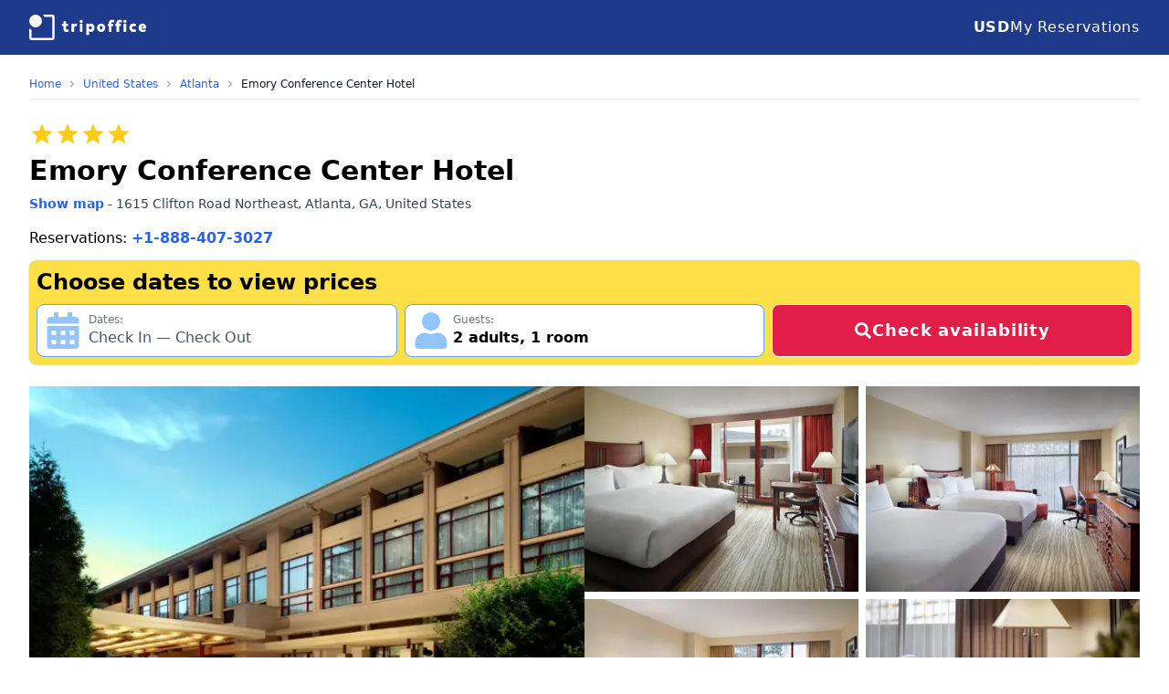

--- FILE ---
content_type: text/html; charset=utf-8
request_url: https://www.tripoffice.com/united-states/atlanta-georgia-us/emory-conference-center-hotel
body_size: 23039
content:
<!DOCTYPE html><html lang="en"><head><meta charSet="utf-8"/><meta name="viewport" content="width=device-width, initial-scale=1"/><link rel="stylesheet" href="https://nocdn.tripoffice.net/_next/static/css/f8cdc9249d8759c6.css" data-precedence="next"/><link rel="preload" as="script" fetchPriority="low" href="https://nocdn.tripoffice.net/_next/static/chunks/webpack-c4e00256d27b0160.js"/><script src="https://nocdn.tripoffice.net/_next/static/chunks/4bd1b696-1859f9c56c4e87e7.js" async=""></script><script src="https://nocdn.tripoffice.net/_next/static/chunks/1684-2887e9cb4fe9ec4c.js" async=""></script><script src="https://nocdn.tripoffice.net/_next/static/chunks/main-app-528260188750d0d4.js" async=""></script><script src="https://nocdn.tripoffice.net/_next/static/chunks/8e1d74a4-d628e696e9ab4bac.js" async=""></script><script src="https://nocdn.tripoffice.net/_next/static/chunks/6874-95f039bf87f97b05.js" async=""></script><script src="https://nocdn.tripoffice.net/_next/static/chunks/app/(website)/layout-9b9a3687e2d16e34.js" async=""></script><script src="https://nocdn.tripoffice.net/_next/static/chunks/app/(website)/error-a48ec6bd3c22bb0c.js" async=""></script><script src="https://nocdn.tripoffice.net/_next/static/chunks/795d4814-79a54a32768f2ada.js" async=""></script><script src="https://nocdn.tripoffice.net/_next/static/chunks/53c13509-f2a3a3c4ba9e2e92.js" async=""></script><script src="https://nocdn.tripoffice.net/_next/static/chunks/c36f3faa-8e8bd18c5fec5444.js" async=""></script><script src="https://nocdn.tripoffice.net/_next/static/chunks/3063-339b8858a84a2c87.js" async=""></script><script src="https://nocdn.tripoffice.net/_next/static/chunks/9881-dbc60ef093c4e5af.js" async=""></script><script src="https://nocdn.tripoffice.net/_next/static/chunks/6666-c6164974e4a1e3e9.js" async=""></script><script src="https://nocdn.tripoffice.net/_next/static/chunks/app/(website)/%5Bcountry_url%5D/%5Bcity_url%5D/%5Bhotel_url%5D/page-ca874a32b7718c00.js" async=""></script><script async="" type="text/javascript" src="//geo.cookie-script.com/s/4cecc729415bc8ce558aee86e7f2d14d.js?region=eu"></script><meta property="fb:app_id" content="779189972923984"/><link rel="preconnect" href="https://hotel.trvcdn.com"/><link rel="dns-prefetch" href="https://cdn.tripoffice.net"/><link rel="dns-prefetch" href="https://hotel.trvcdn.com"/><link rel="dns-prefetch" href="https://cc.tripoffice.com"/><title>Emory Conference Center Hotel, Atlanta - Book Online | TripOffice.com</title><meta name="description" content="Book Online: Emory Conference Center Hotel in Atlanta. Official Booking Portal - TripOffice.com - Compare Available Hotel Rooms."/><meta name="robots" content="index, follow"/><meta name="link" content="rel"/><link rel="canonical" href="https://www.tripoffice.com/united-states/atlanta-georgia-us/emory-conference-center-hotel"/><meta property="og:title" content="TripOffice.com - Emory Conference Center Hotel"/><meta property="og:description" content="Hotel Recommended by Digital Nomads: Book Online."/><meta property="og:url" content="https://www.tripoffice.com/united-states/atlanta-georgia-us/emory-conference-center-hotel"/><meta property="og:site_name" content="TripOffice.com"/><meta property="og:locale" content="en_US"/><meta property="og:image" content="https://hotel.trvcdn.com/600/us/800047553/700031399/emory-conference-center-hotel-2.jpg"/><meta property="og:image:alt" content="Emory Conference Center Hotel"/><meta property="og:type" content="website"/><meta name="twitter:card" content="summary_large_image"/><meta name="twitter:title" content="TripOffice.com - Emory Conference Center Hotel"/><meta name="twitter:description" content="Hotel Recommended by Digital Nomads: Book Online."/><meta name="twitter:image" content="https://hotel.trvcdn.com/600/us/800047553/700031399/emory-conference-center-hotel-2.jpg"/><meta name="twitter:image:alt" content="Emory Conference Center Hotel"/><link rel="icon" href="/icon.svg" type="image/svg+xml"/><link rel="apple-touch-icon" href="/apple-touch-icon.png"/><link rel="alternate icon" href="/favicon-32x32.png" sizes="32x32"/><link rel="alternate icon" href="/favicon-16x16.png" sizes="16x16"/><link rel="alternate icon" href="/favicon-48x48.ico" sizes="any"/><script>document.querySelectorAll('body link[rel="icon"], body link[rel="apple-touch-icon"]').forEach(el => document.head.appendChild(el))</script><script src="https://nocdn.tripoffice.net/_next/static/chunks/polyfills-42372ed130431b0a.js" noModule=""></script></head><body class="bg-white"><div hidden=""><!--$--><!--/$--></div><header class="bg-blue-900"><nav class="mx-auto flex max-w-7xl items-center justify-between px-4 py-3 sm:px-6 md:px-8 md:py-4"><a aria-label="TripOffice.com" class="w-28 md:w-32" href="/"><svg version="1.1" xmlns="http://www.w3.org/2000/svg" viewBox="0 0 536.6 116.6" fill="#FFFFFF"><path d="M157,64.8V52h-5.4c-1.5,0-1.5-2.7-1.5-5.3c0-2.7,0-5.3,1.5-5.3h5.4v-9.5c0-1.5,3.1-1.5,6.1-1.5c3.1,0,6.1,0,6.1,1.5v9.5h7.6c1.6,0,1.6,2.6,1.6,5.3c0,2.6,0,5.3-1.6,5.3h-7.6v12.8c0,1.9,0.8,3.6,3.1,3.6c1.5,0,3.3-0.5,4.9-1.4c0.2-0.1,0.4-0.1,0.5-0.1c1.1,0,1.9,1.8,2.7,4c0.5,1.3,1.2,3.3,1.2,4.6c0,0.6-0.1,1.1-0.5,1.3c-3.2,1.8-6.6,2.5-10.8,2.5C161.3,79.3,157,74.1,157,64.8z M194.4,77.4V42.7c0-1.6,2.9-1.6,5.8-1.6s5.8,0,5.8,1.6v3.2c2.2-3.6,4.9-5.2,8.1-5.2c1.8,0,3.3,0.7,5.2,2.3c0.4,0.4,0.5,0.9,0.5,1.6c0,1.3-0.6,3.1-1.1,4.5c-0.8,2.3-1.9,4.7-3.1,4.7c-0.2,0-0.4-0.1-0.7-0.2c-1.3-0.7-2.2-0.9-3.2-0.9c-3.5,0-5,3-5,6.8v17.9c0,1.5-3.1,1.5-6.2,1.5C197.4,78.9,194.4,78.9,194.4,77.4z M231,30.9c0-4.3,2.3-6.8,7.3-6.8s7.3,2.6,7.3,6.8s-2.3,6.8-7.3,6.8C233.3,37.6,231,35.1,231,30.9zM232.2,77.4V42.6c0-1.5,3.1-1.5,6.2-1.5c3,0,6,0,6,1.5v34.8c0,1.5-3,1.5-6.1,1.5S232.2,78.9,232.2,77.4z M262,91.8V42.6c0-1.5,2.9-1.5,5.8-1.5s5.8,0,5.8,1.5v3.9c2.7-3.9,6.7-5.8,10.5-5.8c9.3,0,15.5,8.6,15.5,19.3c0,10.6-6.2,19.3-15.5,19.3c-3.5,0-7.2-1.6-9.8-5.3v17.7c0,1.5-3.1,1.5-6.2,1.5C265,93.3,262,93.3,262,91.8z M287.3,60c0-4.3-2.8-7.8-6.9-7.8c-4,0-6.8,3.5-6.8,7.8s2.8,7.8,6.8,7.8S287.3,64.3,287.3,60z M311.2,60c0-10.7,7.2-19.3,18.9-19.3c11.7,0,18.9,8.6,18.9,19.3c0,10.6-7.3,19.3-18.9,19.3C318.4,79.3,311.2,70.6,311.2,60z M336.8,60c0-4.3-2.7-7.8-6.7-7.8s-6.7,3.5-6.7,7.8s2.7,7.8,6.7,7.8S336.8,64.3,336.8,60z M365.4,77.4V52h-3.8c-1.5,0-1.5-2.6-1.5-5.2c0-2.7,0-5.3,1.5-5.3h3.8V38c0-9.3,6-14.6,14.9-14.6c4.2,0,7.2,0.7,10.4,2.5c0.4,0.2,0.6,0.8,0.6,1.5c0,1.1-0.4,2.6-0.9,4.2c-0.7,2.1-1.7,4.3-3,4.3c-0.2,0-0.4-0.1-0.5-0.1c-1.7-1-3.7-1.4-5.5-1.4c-2.5,0-3.7,1.8-3.7,3.8v3.5h6.9c1.5,0,1.5,2.6,1.5,5.3c0,2.6,0,5.2-1.5,5.2h-6.9v25.4c0,1.5-3.1,1.5-6.2,1.5S365.4,78.9,365.4,77.4z M400.2,77.4V52h-3.8c-1.5,0-1.5-2.6-1.5-5.2c0-2.7,0-5.3,1.5-5.3h3.8V38c0-9.3,6-14.6,14.9-14.6c4.2,0,7.2,0.7,10.4,2.5c0.4,0.2,0.6,0.8,0.6,1.5c0,1.1-0.4,2.6-0.9,4.2c-0.7,2.1-1.7,4.3-3,4.3c-0.2,0-0.4-0.1-0.5-0.1c-1.7-1-3.7-1.4-5.5-1.4c-2.5,0-3.7,1.8-3.7,3.8v3.5h6.9c1.5,0,1.5,2.6,1.5,5.3c0,2.6,0,5.2-1.5,5.2h-6.9v25.4c0,1.5-3.1,1.5-6.2,1.5C403.3,78.9,400.2,78.9,400.2,77.4z M432.1,30.9c0-4.3,2.3-6.8,7.3-6.8s7.3,2.6,7.3,6.8s-2.3,6.8-7.3,6.8C434.4,37.6,432.1,35.1,432.1,30.9zM433.3,77.4V42.6c0-1.5,3.1-1.5,6.2-1.5c3,0,6,0,6,1.5v34.8c0,1.5-3,1.5-6.1,1.5S433.3,78.9,433.3,77.4z M459.5,60c0-11.8,8.2-19.3,18-19.3c4.6,0,8.5,0.7,12.1,2.8c0.5,0.3,0.7,0.8,0.7,1.5c0,1.3-0.6,3.1-1.2,4.4c-0.9,2.3-2.2,4.8-3.4,4.8c-0.1,0-0.3,0-0.5-0.1c-2-1.2-4.1-1.9-6.5-1.9c-4.1,0-7,3.3-7,7.8c0,4.4,2.8,7.8,7,7.8c2.4,0,4.6-0.7,6.6-2c0.2-0.1,0.3-0.1,0.5-0.1c1.2,0,2.3,2.3,3.2,4.5c0.6,1.5,1.2,3.6,1.2,5c0,0.7-0.1,1.2-0.5,1.3c-3.6,2.1-7.7,2.8-12.2,2.8C467.6,79.3,459.5,71.9,459.5,60z M501.9,59.8c0-10.9,7.3-19.1,18.2-19.1c11.4,0,16.5,8.6,16.5,19.3c0,1.6,0,3.3-1.1,3.3H514c0.5,3.4,3.6,5.6,7.3,5.6c3.4,0,6.3-0.8,9.2-2.5c0.2-0.1,0.4-0.1,0.5-0.1c1.1,0,1.9,1.7,2.6,3.7c0.6,1.6,1.2,3.2,1.2,4.3c0,0.6-0.1,1.1-0.6,1.3c-4.5,2.7-9.2,3.8-14.4,3.8C508.8,79.3,501.9,70.8,501.9,59.8z M520,50.8c-3.7,0-5.9,2.9-6.2,5.6h11.1C524.8,53.5,523.7,50.8,520,50.8z M106,0.1H62.7c2.7,3.2,5,6.7,6.8,10.5l36.6,0l0,47.7V106H58.3l-47.7-0.1c0,0,0,0,0,0c0,0,0,0,0,0V69.4c-3.8-1.8-7.3-4.1-10.5-6.8V106c0,5.7,4.8,10.5,10.5,10.5h47.7H106c5.7,0,10.5-4.8,10.5-10.5V58.3V10.6C116.6,4.9,111.8,0.1,106,0.1z"></path><circle cx="29.2" cy="29.2" r="29.1"></circle></svg></a><svg stroke="currentColor" fill="currentColor" stroke-width="0" viewBox="0 0 448 512" class="flex h-6 w-6 cursor-pointer text-white md:hidden" height="1em" width="1em" xmlns="http://www.w3.org/2000/svg"><path d="M16 132h416c8.837 0 16-7.163 16-16V76c0-8.837-7.163-16-16-16H16C7.163 60 0 67.163 0 76v40c0 8.837 7.163 16 16 16zm0 160h416c8.837 0 16-7.163 16-16v-40c0-8.837-7.163-16-16-16H16c-8.837 0-16 7.163-16 16v40c0 8.837 7.163 16 16 16zm0 160h416c8.837 0 16-7.163 16-16v-40c0-8.837-7.163-16-16-16H16c-8.837 0-16 7.163-16 16v40c0 8.837 7.163 16 16 16z"></path></svg><div class="hidden gap-6 whitespace-nowrap md:flex "><p class="mt-2 md:mt-0 float-left w-full cursor-pointer text-sm md:text-base md:font-medium tracking-wider md:text-white"><b class="inline-block w-10 md:inline md:w-auto">USD</b><span class="md:hidden">United States Dollar</span></p><a href="https://secure.tripoffice.com/Res/" rel="nofollow noindex" target="_blank" class="mt-6 text-sm md:text-base md:mt-0 float-left w-full tracking-wider md:text-white"><svg stroke="currentColor" fill="currentColor" stroke-width="0" viewBox="0 0 512 512" class="w-7 h-7 inline-block mr-3 md:hidden" height="1em" width="1em" xmlns="http://www.w3.org/2000/svg"><path d="M464 32H48C21.49 32 0 53.49 0 80v352c0 26.51 21.49 48 48 48h416c26.51 0 48-21.49 48-48V80c0-26.51-21.49-48-48-48zm-6 400H54a6 6 0 0 1-6-6V86a6 6 0 0 1 6-6h404a6 6 0 0 1 6 6v340a6 6 0 0 1-6 6zm-42-92v24c0 6.627-5.373 12-12 12H204c-6.627 0-12-5.373-12-12v-24c0-6.627 5.373-12 12-12h200c6.627 0 12 5.373 12 12zm0-96v24c0 6.627-5.373 12-12 12H204c-6.627 0-12-5.373-12-12v-24c0-6.627 5.373-12 12-12h200c6.627 0 12 5.373 12 12zm0-96v24c0 6.627-5.373 12-12 12H204c-6.627 0-12-5.373-12-12v-24c0-6.627 5.373-12 12-12h200c6.627 0 12 5.373 12 12zm-252 12c0 19.882-16.118 36-36 36s-36-16.118-36-36 16.118-36 36-36 36 16.118 36 36zm0 96c0 19.882-16.118 36-36 36s-36-16.118-36-36 16.118-36 36-36 36 16.118 36 36zm0 96c0 19.882-16.118 36-36 36s-36-16.118-36-36 16.118-36 36-36 36 16.118 36 36z"></path></svg>My Reservations</a></div></nav></header><div class="mx-auto mt-6 min-h-screen max-w-7xl px-4 sm:px-6 md:px-8"><nav id="breadcrumb" class="mb-4 flex border-b border-gray-200 pb-2" role="navigation" aria-label="You are here"><a href="/united-states/atlanta-georgia-us" class="text-blue-600 md:hidden"><svg stroke="currentColor" fill="currentColor" stroke-width="0" viewBox="0 0 320 512" class="mr-1 inline-block h-2 w-2" aria-hidden="true" height="1em" width="1em" xmlns="http://www.w3.org/2000/svg"><path d="M34.52 239.03L228.87 44.69c9.37-9.37 24.57-9.37 33.94 0l22.67 22.67c9.36 9.36 9.37 24.52.04 33.9L131.49 256l154.02 154.75c9.34 9.38 9.32 24.54-.04 33.9l-22.67 22.67c-9.37 9.37-24.57 9.37-33.94 0L34.52 272.97c-9.37-9.37-9.37-24.57 0-33.94z"></path></svg><span class="text-xs">See all hotels in <!-- -->Atlanta</span></a><ol itemScope="" itemType="https://schema.org/BreadcrumbList" role="list" class="hidden items-center text-xs md:flex"><li itemProp="itemListElement" itemScope="" itemType="https://schema.org/ListItem" class="flex items-center"><a itemProp="item" title="TripOffice.com" href="/" class="text-blue-600 hover:underline">Home</a><meta itemProp="position" content="1"/><meta itemProp="name" content="TripOffice.com"/></li><li itemProp="itemListElement" itemScope="" itemType="https://schema.org/ListItem" class="flex items-center"><svg stroke="currentColor" fill="currentColor" stroke-width="0" viewBox="0 0 320 512" class="mx-2 h-2 w-2 text-gray-400" aria-hidden="true" height="1em" width="1em" xmlns="http://www.w3.org/2000/svg"><path d="M285.476 272.971L91.132 467.314c-9.373 9.373-24.569 9.373-33.941 0l-22.667-22.667c-9.357-9.357-9.375-24.522-.04-33.901L188.505 256 34.484 101.255c-9.335-9.379-9.317-24.544.04-33.901l22.667-22.667c9.373-9.373 24.569-9.373 33.941 0L285.475 239.03c9.373 9.372 9.373 24.568.001 33.941z"></path></svg><a itemProp="item" title="Hotels in United States" href="/united-states" class="text-blue-600 hover:underline">United States</a><meta itemProp="position" content="2"/><meta itemProp="name" content="Hotels in United States"/></li><li itemProp="itemListElement" itemScope="" itemType="https://schema.org/ListItem" class="flex items-center"><svg stroke="currentColor" fill="currentColor" stroke-width="0" viewBox="0 0 320 512" class="mx-2 h-2 w-2 text-gray-400" aria-hidden="true" height="1em" width="1em" xmlns="http://www.w3.org/2000/svg"><path d="M285.476 272.971L91.132 467.314c-9.373 9.373-24.569 9.373-33.941 0l-22.667-22.667c-9.357-9.357-9.375-24.522-.04-33.901L188.505 256 34.484 101.255c-9.335-9.379-9.317-24.544.04-33.901l22.667-22.667c9.373-9.373 24.569-9.373 33.941 0L285.475 239.03c9.373 9.372 9.373 24.568.001 33.941z"></path></svg><a itemProp="item" title="Hotels in Atlanta" href="/united-states/atlanta-georgia-us" class="text-blue-600 hover:underline">Atlanta</a><meta itemProp="position" content="3"/><meta itemProp="name" content="Hotels in Atlanta"/></li><li itemProp="itemListElement" itemScope="" itemType="https://schema.org/ListItem" class="flex items-center"><svg stroke="currentColor" fill="currentColor" stroke-width="0" viewBox="0 0 320 512" class="mx-2 h-2 w-2 text-gray-400" aria-hidden="true" height="1em" width="1em" xmlns="http://www.w3.org/2000/svg"><path d="M285.476 272.971L91.132 467.314c-9.373 9.373-24.569 9.373-33.941 0l-22.667-22.667c-9.357-9.357-9.375-24.522-.04-33.901L188.505 256 34.484 101.255c-9.335-9.379-9.317-24.544.04-33.901l22.667-22.667c9.373-9.373 24.569-9.373 33.941 0L285.475 239.03c9.373 9.372 9.373 24.568.001 33.941z"></path></svg><a itemProp="item" href="/united-states/atlanta-georgia-us/emory-conference-center-hotel" class="text-gray-900 cursor-default">Emory Conference Center Hotel</a><meta itemProp="position" content="4"/><meta itemProp="name" content="Emory Conference Center Hotel"/></li></ol></nav><div itemScope="" itemType="https://schema.org/Hotel" class="mb-24"><script type="application/ld+json">{"@context":"https://schema.org","@graph":[{"@type":["WebPage"],"@id":"https://www.tripoffice.com.com/united-states/atlanta-georgia-us/emory-conference-center-hotel","url":"https://www.tripoffice.com.com/united-states/atlanta-georgia-us/emory-conference-center-hotel","name":"TripOffice.com - Emory Conference Center Hotel","isPartOf":{"@id":"https://www.tripoffice.com/#website"},"primaryImageOfPage":{"@id":"https://www.tripoffice.com/united-states/atlanta-georgia-us/emory-conference-center-hotel#workspace"},"image":{"@id":"https://www.tripoffice.com/united-states/atlanta-georgia-us/emory-conference-center-hotel#workspace"},"thumbnailUrl":"https://hotel.trvcdn.com/600/us/800047553/700031399/emory-conference-center-hotel-2.jpg","description":"Hotel Recommended by Digital Nomads: Book Online.","inLanguage":"en-US","potentialAction":[{"@type":"ReadAction","target":["https://www.tripoffice.com/united-states/atlanta-georgia-us/emory-conference-center-hotel"]}]},{"@type":"ImageObject","inLanguage":"en-US","@id":"https://www.tripoffice.com/united-states/atlanta-georgia-us/emory-conference-center-hotel#workspace","url":"https://hotel.trvcdn.com/600/us/800047553/700031399/emory-conference-center-hotel-2.jpg","contentUrl":"https://hotel.trvcdn.com/600/us/800047553/700031399/emory-conference-center-hotel-2.jpg"},{"@type":["WebSite","WebPage"],"@id":"https://www.tripoffice.com/#website","url":"https://www.tripoffice.com/","name":"Workation | 200.000+ Hotels & Apartments for Digital Nomads","description":"Find a hotel room, apartment or villa with a dedicated workspace in 104 countries. Best accommodation for digital nomads. Ideal for workation.","primaryImageOfPage":{"@id":"https://www.tripoffice.com/#primaryimage"},"image":{"@id":"https://www.tripoffice.com/#primaryimage"},"thumbnailUrl":"https://nocdn.tripoffice.net/public//static/logo512x512.png","publisher":{"@id":"https://www.tripoffice.com/#organization"},"potentialAction":[{"@type":"SearchAction","target":{"@type":"EntryPoint","urlTemplate":"https://www.tripoffice.com/search?address={search_term_string}"},"query-input":"required name=search_term_string"}],"inLanguage":"en-US","copyrightHolder":{"@id":"https://www.tripoffice.com/#organization"}},{"@type":"ImageObject","inLanguage":"en-US","@id":"https://www.tripoffice.com/#primaryimage","url":"https://nocdn.tripoffice.net/public//static/logo512x512.png","contentUrl":"https://nocdn.tripoffice.net/public//static/logo512x512.png","width":512,"height":512},{"@type":["Organization","Brand"],"@id":"https://www.tripoffice.com/#organization","name":"TripOffice.com","url":"https://www.tripoffice.com/","logo":{"@type":"ImageObject","inLanguage":"en-US","@id":"https://www.tripoffice.com/#/schema/logo/image/","url":"https://nocdn.tripoffice.net/public//static/icon500x500.png","contentUrl":"https://nocdn.tripoffice.net/public//static/icon500x500.png","width":500,"height":500,"caption":"TripOffice.com"},"image":{"@id":"https://www.tripoffice.com/#/schema/logo/image/"},"sameAs":["https://www.linkedin.com/company/tripoffice","https://www.facebook.com/tripoffice","https://twitter.com/tripoffice_com","https://www.instagram.com/tripoffice"],"slogan":"Work comfortably from anywhere","description":"Hotels and apartments for digital nomads"}]}</script><!--$--><!--/$--><div itemProp="starRating" itemScope="" itemType="https://schema.org/Rating" class="flex text-yellow-400 mb-2 mt-1"><span><svg stroke="currentColor" fill="currentColor" stroke-width="0" viewBox="0 0 24 24" class="mt-2 h-7 w-7" height="1em" width="1em" xmlns="http://www.w3.org/2000/svg"><path fill="none" d="M0 0h24v24H0z"></path><path fill="none" d="M0 0h24v24H0z"></path><path d="M12 17.27 18.18 21l-1.64-7.03L22 9.24l-7.19-.61L12 2 9.19 8.63 2 9.24l5.46 4.73L5.82 21z"></path></svg></span><span><svg stroke="currentColor" fill="currentColor" stroke-width="0" viewBox="0 0 24 24" class="mt-2 h-7 w-7" height="1em" width="1em" xmlns="http://www.w3.org/2000/svg"><path fill="none" d="M0 0h24v24H0z"></path><path fill="none" d="M0 0h24v24H0z"></path><path d="M12 17.27 18.18 21l-1.64-7.03L22 9.24l-7.19-.61L12 2 9.19 8.63 2 9.24l5.46 4.73L5.82 21z"></path></svg></span><span><svg stroke="currentColor" fill="currentColor" stroke-width="0" viewBox="0 0 24 24" class="mt-2 h-7 w-7" height="1em" width="1em" xmlns="http://www.w3.org/2000/svg"><path fill="none" d="M0 0h24v24H0z"></path><path fill="none" d="M0 0h24v24H0z"></path><path d="M12 17.27 18.18 21l-1.64-7.03L22 9.24l-7.19-.61L12 2 9.19 8.63 2 9.24l5.46 4.73L5.82 21z"></path></svg></span><span><svg stroke="currentColor" fill="currentColor" stroke-width="0" viewBox="0 0 24 24" class="mt-2 h-7 w-7" height="1em" width="1em" xmlns="http://www.w3.org/2000/svg"><path fill="none" d="M0 0h24v24H0z"></path><path fill="none" d="M0 0h24v24H0z"></path><path d="M12 17.27 18.18 21l-1.64-7.03L22 9.24l-7.19-.61L12 2 9.19 8.63 2 9.24l5.46 4.73L5.82 21z"></path></svg></span><meta itemProp="ratingValue" content="4"/></div><h1 itemProp="name" class="mb-2 text-2xl font-semibold sm:text-3xl">Emory Conference Center Hotel</h1><div class="mb-4 text-sm text-gray-700" itemProp="address" itemScope="" itemType="https://schema.org/PostalAddress"><a href="#mapopenned" title="Emory Conference Center Hotel - check location" class="cursor-pointer text-sm font-semibold text-blue-600 hover:underline">Show map</a> - <!-- -->1615 Clifton Road Northeast<!-- -->, <!-- -->Atlanta<!-- -->, <!-- -->GA, <!-- --> <!-- -->United States<meta itemProp="addressCountry" content="United States"/><meta itemProp="addressLocality" content="Atlanta"/><meta itemProp="streetAddress" content="1615 Clifton Road Northeast"/><meta itemProp="addressRegion" content="Georgia"/><meta itemProp="postalCode" content="GA 30329"/></div><p class="my-3">Reservations: <a href="tel:+18884073027" class="text-blue-600 font-black">+1-888-407-3027</a></p><form id="hp-search" class="rounded-lg bg-yellow-300 p-1 shadow ring-1 ring-black ring-opacity-5" autoComplete="off"><h2 class="p-1 text-xl font-semibold sm:text-2xl">Choose dates to view prices</h2><div class="grid w-full grid-cols-1 gap-2 p-1 xs360:grid-cols-2 md:grid-cols-12"><div class="xs360:col-span-2 md:col-span-6 lg:col-span-4"><div class="relative z-20 mt-0 rounded-lg border border-blue-400 bg-white focus-within:ring-2 focus-within:ring-blue-200 focus:ring-0"><div class="flex w-full flex-row rounded-lg border-none p-2 outline-none hover:border-none hover:outline-none"><svg stroke="currentColor" fill="currentColor" stroke-width="0" viewBox="0 0 448 512" class="mr-2 h-10 w-10 text-blue-300" height="1em" width="1em" xmlns="http://www.w3.org/2000/svg"><path d="M0 464c0 26.5 21.5 48 48 48h352c26.5 0 48-21.5 48-48V192H0v272zm320-196c0-6.6 5.4-12 12-12h40c6.6 0 12 5.4 12 12v40c0 6.6-5.4 12-12 12h-40c-6.6 0-12-5.4-12-12v-40zm0 128c0-6.6 5.4-12 12-12h40c6.6 0 12 5.4 12 12v40c0 6.6-5.4 12-12 12h-40c-6.6 0-12-5.4-12-12v-40zM192 268c0-6.6 5.4-12 12-12h40c6.6 0 12 5.4 12 12v40c0 6.6-5.4 12-12 12h-40c-6.6 0-12-5.4-12-12v-40zm0 128c0-6.6 5.4-12 12-12h40c6.6 0 12 5.4 12 12v40c0 6.6-5.4 12-12 12h-40c-6.6 0-12-5.4-12-12v-40zM64 268c0-6.6 5.4-12 12-12h40c6.6 0 12 5.4 12 12v40c0 6.6-5.4 12-12 12H76c-6.6 0-12-5.4-12-12v-40zm0 128c0-6.6 5.4-12 12-12h40c6.6 0 12 5.4 12 12v40c0 6.6-5.4 12-12 12H76c-6.6 0-12-5.4-12-12v-40zM400 64h-48V16c0-8.8-7.2-16-16-16h-32c-8.8 0-16 7.2-16 16v48H160V16c0-8.8-7.2-16-16-16h-32c-8.8 0-16 7.2-16 16v48H48C21.5 64 0 85.5 0 112v48h448v-48c0-26.5-21.5-48-48-48z"></path></svg><div><p class="text-xs text-gray-500">Dates:</p><span class="text-gray-600">Check In	—	Check Out</span></div><input type="hidden" class="hidden" value=""/></div><div class="z-10 mt-[1px] hidden text-sm transition-all duration-300 ease-out md:absolute md:translate-y-4 md:opacity-0 lg:text-xs 2xl:text-sm"><div class="absolute z-20 ml-[1.2rem] mt-0.5 h-4 w-4 rotate-45 border-l border-t border-gray-300 bg-white"></div><div class="fixed left-0 top-0 z-20 h-full w-full overflow-y-scroll bg-white md:relative md:mt-2.5 md:overflow-y-hidden md:rounded-lg md:border md:border-gray-300 md:px-1 md:py-0.5 md:shadow-xl"><div class="fixed top-0 z-30 mb-4 w-full content-center items-center justify-center bg-gray-200 text-center text-black md:hidden"><p class="py-4 text-lg">When are you going?</p><svg stroke="currentColor" fill="currentColor" stroke-width="0" viewBox="0 0 352 512" class="absolute left-0 top-0 ml-3 mt-4 h-7 w-7 text-gray-600 " height="1em" width="1em" xmlns="http://www.w3.org/2000/svg"><path d="M242.72 256l100.07-100.07c12.28-12.28 12.28-32.19 0-44.48l-22.24-22.24c-12.28-12.28-32.19-12.28-44.48 0L176 189.28 75.93 89.21c-12.28-12.28-32.19-12.28-44.48 0L9.21 111.45c-12.28 12.28-12.28 32.19 0 44.48L109.28 256 9.21 356.07c-12.28 12.28-12.28 32.19 0 44.48l22.24 22.24c12.28 12.28 32.2 12.28 44.48 0L176 322.72l100.07 100.07c12.28 12.28 32.2 12.28 44.48 0l22.24-22.24c12.28-12.28 12.28-32.19 0-44.48L242.72 256z"></path></svg></div><!--$!--><template data-dgst="BAILOUT_TO_CLIENT_SIDE_RENDERING"></template><!--/$--><!--$!--><template data-dgst="BAILOUT_TO_CLIENT_SIDE_RENDERING"></template><!--/$--></div></div></div></div><div class="xs360:col-span-2 md:col-span-6 lg:col-span-4"><div class="relative w-full"><div class="flex w-full gap-1 rounded-lg border border-blue-400 bg-white p-2 focus-within:ring-2 focus-within:ring-blue-200"><svg stroke="currentColor" fill="currentColor" stroke-width="0" viewBox="0 0 448 512" class="mr-1 w-10 h-10 text-blue-300" height="1em" width="1em" xmlns="http://www.w3.org/2000/svg"><path d="M224 256c70.7 0 128-57.3 128-128S294.7 0 224 0 96 57.3 96 128s57.3 128 128 128zm89.6 32h-16.7c-22.2 10.2-46.9 16-72.9 16s-50.6-5.8-72.9-16h-16.7C60.2 288 0 348.2 0 422.4V464c0 26.5 21.5 48 48 48h352c26.5 0 48-21.5 48-48v-41.6c0-74.2-60.2-134.4-134.4-134.4z"></path></svg><div><p class="text-xs text-gray-500">Guests:</p><span class="font-semibold"><span>2<!-- --> <!-- -->adults<!-- -->, </span><span class="whitespace-nowrap">1<!-- --> <!-- -->room</span></span></div></div></div></div><div class="xs360:col-span-2 md:col-start-9 md:col-end-13 md:h-12 lg:col-span-4 lg:h-auto"><button type="submit" class="inline-flex font-semibold tracking-wider h-full w-full items-center justify-center gap-2 rounded-lg border border-white bg-rose-600 py-3 text-lg text-white transition-colors duration-150 hover:bg-red-500 md:py-0"><svg stroke="currentColor" fill="currentColor" stroke-width="0" viewBox="0 0 512 512" class="w-5" height="1em" width="1em" xmlns="http://www.w3.org/2000/svg"><path d="M505 442.7L405.3 343c-4.5-4.5-10.6-7-17-7H372c27.6-35.3 44-79.7 44-128C416 93.1 322.9 0 208 0S0 93.1 0 208s93.1 208 208 208c48.3 0 92.7-16.4 128-44v16.3c0 6.4 2.5 12.5 7 17l99.7 99.7c9.4 9.4 24.6 9.4 33.9 0l28.3-28.3c9.4-9.4 9.4-24.6.1-34zM208 336c-70.7 0-128-57.2-128-128 0-70.7 57.2-128 128-128 70.7 0 128 57.2 128 128 0 70.7-57.2 128-128 128z"></path></svg>Check availability</button></div></div></form><div><div class="mt-6 relative flex flex-row gap-2"><div class="aspect-video w-full xs400:w-2/3 md:w-1/2 lg:w-1/2"><picture class="relative h-full w-full rounded-lg object-cover"><source type="image/webp" srcSet="https://hotel.trvcdn.com/600/us/800047553/700031399/emory-conference-center-hotel-1.webp"/><source type="image/jpeg" srcSet="https://hotel.trvcdn.com/600/us/800047553/700031399/emory-conference-center-hotel-1.jpg"/><img id="mainphoto" itemProp="photo" class="h-full w-full object-cover" src="https://hotel.trvcdn.com/600/us/800047553/700031399/emory-conference-center-hotel-1.jpg" alt="Emory Conference Center Hotel"/></picture></div><div class="hidden grid-cols-1 gap-2 xs400:grid xs400:w-1/3 md:w-1/2 md:grid-cols-2 lg:w-1/2"><picture class="relative aspect-video w-full rounded-lg object-cover"><source type="image/webp" srcSet="https://hotel.trvcdn.com/380/us/800047553/700031399/emory-conference-center-hotel-2.webp"/><source type="image/jpeg" srcSet="https://hotel.trvcdn.com/380/us/800047553/700031399/emory-conference-center-hotel-2.jpg"/><img itemProp="photo" class="h-full w-full object-cover" src="https://hotel.trvcdn.com/380/us/800047553/700031399/emory-conference-center-hotel-2.jpg" alt="Emory Conference Center Hotel"/></picture><picture class="relative aspect-video w-full rounded-lg object-cover"><source type="image/webp" srcSet="https://hotel.trvcdn.com/380/us/800047553/700031399/emory-conference-center-hotel-3.webp"/><source type="image/jpeg" srcSet="https://hotel.trvcdn.com/380/us/800047553/700031399/emory-conference-center-hotel-3.jpg"/><img itemProp="photo" class="h-full w-full object-cover" src="https://hotel.trvcdn.com/380/us/800047553/700031399/emory-conference-center-hotel-3.jpg" alt="Emory Conference Center Hotel"/></picture><picture class="relative hidden aspect-video w-full rounded-lg object-cover md:block"><source type="image/webp" srcSet="https://hotel.trvcdn.com/380/us/800047553/700031399/emory-conference-center-hotel-4.webp"/><source type="image/jpeg" srcSet="https://hotel.trvcdn.com/380/us/800047553/700031399/emory-conference-center-hotel-4.jpg"/><img itemProp="photo" class="h-full w-full object-cover" src="https://hotel.trvcdn.com/600/us/800047553/700031399/emory-conference-center-hotel-3.jpg" alt="Emory Conference Center Hotel"/></picture><picture class="relative hidden aspect-video w-full rounded-lg object-cover md:block"><source type="image/webp" srcSet="https://hotel.trvcdn.com/380/us/800047553/700031399/emory-conference-center-hotel-5.webp"/><source type="image/jpeg" srcSet="https://hotel.trvcdn.com/380/us/800047553/700031399/emory-conference-center-hotel-5.jpg"/><img itemProp="photo" class="h-full w-full object-cover" src="https://hotel.trvcdn.com/380/us/800047553/700031399/emory-conference-center-hotel-5.jpg" alt="Emory Conference Center Hotel"/></picture></div><div class="absolute bottom-0 left-0 m-4 cursor-pointer rounded-lg border-2 border-white bg-blue-600 px-4 py-2 text-sm tracking-wider text-white">Show all photos</div></div></div><h2 class="mb-4 mt-10 text-xl font-semibold">Top amenities</h2><ul class="grid grid-cols-1 xs400:grid-cols-2 flex-wrap justify-start gap-4 text-sm max-w-2xl"><li itemProp="amenityFeature" itemScope="" itemType="https://schema.org/LocationFeatureSpecification" class="flex flex-row items-center gap-2"><svg stroke="currentColor" fill="currentColor" stroke-width="0" viewBox="0 0 448 512" class="h-6 w-6 flex-shrink-0 text-blue-900" height="1em" width="1em" xmlns="http://www.w3.org/2000/svg"><path d="M400 480H48c-26.51 0-48-21.49-48-48V80c0-26.51 21.49-48 48-48h352c26.51 0 48 21.49 48 48v352c0 26.51-21.49 48-48 48zm-204.686-98.059l184-184c6.248-6.248 6.248-16.379 0-22.627l-22.627-22.627c-6.248-6.248-16.379-6.249-22.628 0L184 302.745l-70.059-70.059c-6.248-6.248-16.379-6.248-22.628 0l-22.627 22.627c-6.248 6.248-6.248 16.379 0 22.627l104 104c6.249 6.25 16.379 6.25 22.628.001z"></path></svg><p class="text-gray-700" itemProp="name">Restaurant</p><meta itemProp="value" content="True"/></li><li itemProp="amenityFeature" itemScope="" itemType="https://schema.org/LocationFeatureSpecification" class="flex flex-row items-center gap-2"><svg stroke="currentColor" fill="currentColor" stroke-width="0" viewBox="0 0 448 512" class="h-6 w-6 flex-shrink-0 text-blue-900" height="1em" width="1em" xmlns="http://www.w3.org/2000/svg"><path d="M400 480H48c-26.51 0-48-21.49-48-48V80c0-26.51 21.49-48 48-48h352c26.51 0 48 21.49 48 48v352c0 26.51-21.49 48-48 48zm-204.686-98.059l184-184c6.248-6.248 6.248-16.379 0-22.627l-22.627-22.627c-6.248-6.248-16.379-6.249-22.628 0L184 302.745l-70.059-70.059c-6.248-6.248-16.379-6.248-22.628 0l-22.627 22.627c-6.248 6.248-6.248 16.379 0 22.627l104 104c6.249 6.25 16.379 6.25 22.628.001z"></path></svg><p class="text-gray-700" itemProp="name">Garden</p><meta itemProp="value" content="True"/></li><li itemProp="amenityFeature" itemScope="" itemType="https://schema.org/LocationFeatureSpecification" class="flex flex-row items-center gap-2"><svg stroke="currentColor" fill="currentColor" stroke-width="0" viewBox="0 0 448 512" class="h-6 w-6 flex-shrink-0 text-blue-900" height="1em" width="1em" xmlns="http://www.w3.org/2000/svg"><path d="M400 480H48c-26.51 0-48-21.49-48-48V80c0-26.51 21.49-48 48-48h352c26.51 0 48 21.49 48 48v352c0 26.51-21.49 48-48 48zm-204.686-98.059l184-184c6.248-6.248 6.248-16.379 0-22.627l-22.627-22.627c-6.248-6.248-16.379-6.249-22.628 0L184 302.745l-70.059-70.059c-6.248-6.248-16.379-6.248-22.628 0l-22.627 22.627c-6.248 6.248-6.248 16.379 0 22.627l104 104c6.249 6.25 16.379 6.25 22.628.001z"></path></svg><p class="text-gray-700" itemProp="name">Safety Deposit Box</p><meta itemProp="value" content="True"/></li><li itemProp="amenityFeature" itemScope="" itemType="https://schema.org/LocationFeatureSpecification" class="flex flex-row items-center gap-2"><svg stroke="currentColor" fill="currentColor" stroke-width="0" viewBox="0 0 448 512" class="h-6 w-6 flex-shrink-0 text-blue-900" height="1em" width="1em" xmlns="http://www.w3.org/2000/svg"><path d="M400 480H48c-26.51 0-48-21.49-48-48V80c0-26.51 21.49-48 48-48h352c26.51 0 48 21.49 48 48v352c0 26.51-21.49 48-48 48zm-204.686-98.059l184-184c6.248-6.248 6.248-16.379 0-22.627l-22.627-22.627c-6.248-6.248-16.379-6.249-22.628 0L184 302.745l-70.059-70.059c-6.248-6.248-16.379-6.248-22.628 0l-22.627 22.627c-6.248 6.248-6.248 16.379 0 22.627l104 104c6.249 6.25 16.379 6.25 22.628.001z"></path></svg><p class="text-gray-700" itemProp="name">Air Conditioning</p><meta itemProp="value" content="True"/></li><li itemProp="amenityFeature" itemScope="" itemType="https://schema.org/LocationFeatureSpecification" class="flex flex-row items-center gap-2"><svg stroke="currentColor" fill="currentColor" stroke-width="0" viewBox="0 0 448 512" class="h-6 w-6 flex-shrink-0 text-blue-900" height="1em" width="1em" xmlns="http://www.w3.org/2000/svg"><path d="M400 480H48c-26.51 0-48-21.49-48-48V80c0-26.51 21.49-48 48-48h352c26.51 0 48 21.49 48 48v352c0 26.51-21.49 48-48 48zm-204.686-98.059l184-184c6.248-6.248 6.248-16.379 0-22.627l-22.627-22.627c-6.248-6.248-16.379-6.249-22.628 0L184 302.745l-70.059-70.059c-6.248-6.248-16.379-6.248-22.628 0l-22.627 22.627c-6.248 6.248-6.248 16.379 0 22.627l104 104c6.249 6.25 16.379 6.25 22.628.001z"></path></svg><p class="text-gray-700" itemProp="name">Bar</p><meta itemProp="value" content="True"/></li><li itemProp="amenityFeature" itemScope="" itemType="https://schema.org/LocationFeatureSpecification" class="flex flex-row items-center gap-2"><svg stroke="currentColor" fill="currentColor" stroke-width="0" viewBox="0 0 448 512" class="h-6 w-6 flex-shrink-0 text-blue-900" height="1em" width="1em" xmlns="http://www.w3.org/2000/svg"><path d="M400 480H48c-26.51 0-48-21.49-48-48V80c0-26.51 21.49-48 48-48h352c26.51 0 48 21.49 48 48v352c0 26.51-21.49 48-48 48zm-204.686-98.059l184-184c6.248-6.248 6.248-16.379 0-22.627l-22.627-22.627c-6.248-6.248-16.379-6.249-22.628 0L184 302.745l-70.059-70.059c-6.248-6.248-16.379-6.248-22.628 0l-22.627 22.627c-6.248 6.248-6.248 16.379 0 22.627l104 104c6.249 6.25 16.379 6.25 22.628.001z"></path></svg><p class="text-gray-700" itemProp="name">24-Hour Front Desk</p><meta itemProp="value" content="True"/></li></ul><p class="font-semibold cursor-pointer text-blue-600 hover:underline text-sm mt-4">Show all amenities</p><h2 class="mb-4 mt-10 text-xl font-semibold">Rooms for remote workers</h2><div class="mb-4 mt-4 flex flex-row gap-4 text-green-900"><div class="flex flex-row rounded-lg bg-yellow-300 p-2"><svg stroke="currentColor" fill="currentColor" stroke-width="0" viewBox="0 0 256 256" class="mr-2 h-6 w-6" height="1em" width="1em" xmlns="http://www.w3.org/2000/svg"><path d="M176,136H80a8,8,0,0,1-7.92-9.13l13.72-96A8,8,0,0,1,93.72,24h68.56a8,8,0,0,1,7.92,6.87l13.72,96A8,8,0,0,1,176,136Z" opacity="0.2"></path><path d="M248,128a8,8,0,0,1-8,8H223.33A48.08,48.08,0,0,1,176,176H136v24h24a32,32,0,0,1,32,32,8,8,0,0,1-16,0,16,16,0,0,0-16-16H136v16a8,8,0,0,1-16,0V216H96a16,16,0,0,0-16,16,8,8,0,0,1-16,0,32,32,0,0,1,32-32h24V176H80a48.08,48.08,0,0,1-47.33-40H16a8,8,0,0,1,0-16H40a8,8,0,0,1,8,8,32,32,0,0,0,32,32h96a32,32,0,0,0,32-32,8,8,0,0,1,8-8h24A8,8,0,0,1,248,128ZM67.91,138.48a16,16,0,0,1-3.75-12.74l13.72-96A16.08,16.08,0,0,1,93.72,16h68.56a16.08,16.08,0,0,1,15.84,13.74l13.72,96A16,16,0,0,1,176,144H80A16,16,0,0,1,67.91,138.48ZM80,128h96L162.28,32H93.71Z"></path></svg><p class="pr-2 pt-0.5 text-sm tracking-wider">Workspace</p></div></div><div class="flex flex-row"><div class="md:basis-4/5 lg:basis-3/5"><div class="relative"><picture class="relative w-full"><source type="image/webp" srcSet="https://hotel.trvcdn.com/600/us/800047553/700031399/emory-conference-center-hotel-2.webp"/><source type="image/jpeg" srcSet="https://hotel.trvcdn.com/600/us/800047553/700031399/emory-conference-center-hotel-2.jpg"/><img class="w-full" src="https://hotel.trvcdn.com/600/us/800047553/700031399/emory-conference-center-hotel-2.jpg" alt="Workspace" id="workspace"/></picture><div style="width:19%;height:33%;top:38%;left:69%" class="absolute left-[22%] top-[40%] rounded-lg border-4 border-solid border-yellow-300"></div></div></div></div><div><h2 class="mb-4 mt-14 text-xl font-semibold">Emory Conference Center Hotel</h2><p itemProp="description" class="text-sm leading-relaxed text-gray-700">Nestled in the heart of Atlanta, the Emory Conference Center Hotel offers a perfect blend of comfort and convenience for both leisure and business travelers. Guests can enjoy an indoor heated pool, a well-equipped fitness center, and<span class="cursor-pointer font-semibold text-blue-600 hover:underline whitespace-nowrap"> <!-- -->... more</span></p></div><h2 class="mb-4 mt-14 text-xl font-semibold">FAQ</h2><dl class="space-y-6" itemScope="" itemType="https://schema.org/FAQPage"><div itemScope="" itemType="https://schema.org/Question" itemProp="mainEntity"><dt class="font-semibold text-gray-700 mb-1" itemProp="name">What amenities does the Emory Conference Center Hotel offer?</dt><dd class="text-sm leading-relaxed text-gray-700" itemScope="" itemType="https://schema.org/Answer" itemProp="acceptedAnswer"><p itemProp="text">The hotel offers an indoor heated pool, free Wi-Fi, a fitness center, a restaurant, meeting facilities, concierge services, and a 24-hour front desk.</p></dd></div><div itemScope="" itemType="https://schema.org/Question" itemProp="mainEntity"><dt class="font-semibold text-gray-700 mb-1" itemProp="name">Is parking available at the hotel?</dt><dd class="text-sm leading-relaxed text-gray-700" itemScope="" itemType="https://schema.org/Answer" itemProp="acceptedAnswer"><p itemProp="text">Yes, the hotel offers parking for guests. Please inquire at the front desk for availability and any associated fees.</p></dd></div><div itemScope="" itemType="https://schema.org/Question" itemProp="mainEntity"><dt class="font-semibold text-gray-700 mb-1" itemProp="name">Are pets allowed at the Emory Conference Center Hotel?</dt><dd class="text-sm leading-relaxed text-gray-700" itemScope="" itemType="https://schema.org/Answer" itemProp="acceptedAnswer"><p itemProp="text">Unfortunately, pets are not allowed at this hotel.</p></dd></div><div itemScope="" itemType="https://schema.org/Question" itemProp="mainEntity"><dt class="font-semibold text-gray-700 mb-1" itemProp="name">What are the check-in and check-out times?</dt><dd class="text-sm leading-relaxed text-gray-700" itemScope="" itemType="https://schema.org/Answer" itemProp="acceptedAnswer"><p itemProp="text">Check-in time is 3:00 PM and check-out time is 12:00 PM.</p></dd></div><div itemScope="" itemType="https://schema.org/Question" itemProp="mainEntity"><dt class="font-semibold text-gray-700 mb-1" itemProp="name">Does the hotel offer room service?</dt><dd class="text-sm leading-relaxed text-gray-700" itemScope="" itemType="https://schema.org/Answer" itemProp="acceptedAnswer"><p itemProp="text">Yes, the hotel offers room service for the convenience of guests.</p></dd></div><div itemScope="" itemType="https://schema.org/Question" itemProp="mainEntity"><dt class="font-semibold text-gray-700 mb-1" itemProp="name">Is there a fitness center available at the hotel?</dt><dd class="text-sm leading-relaxed text-gray-700" itemScope="" itemType="https://schema.org/Answer" itemProp="acceptedAnswer"><p itemProp="text">Yes, guests can enjoy the on-site fitness center.</p></dd></div><div itemScope="" itemType="https://schema.org/Question" itemProp="mainEntity"><dt class="font-semibold text-gray-700 mb-1" itemProp="name">Can I host meetings or events at the hotel?</dt><dd class="text-sm leading-relaxed text-gray-700" itemScope="" itemType="https://schema.org/Answer" itemProp="acceptedAnswer"><p itemProp="text">Yes, the hotel provides meeting facilities for hosting events and conferences.</p></dd></div><div itemScope="" itemType="https://schema.org/Question" itemProp="mainEntity"><dt class="font-semibold text-gray-700 mb-1" itemProp="name">Is there free Wi-Fi available in the rooms?</dt><dd class="text-sm leading-relaxed text-gray-700" itemScope="" itemType="https://schema.org/Answer" itemProp="acceptedAnswer"><p itemProp="text">Yes, complimentary Wi-Fi is available in all rooms and common areas.</p></dd></div><div itemScope="" itemType="https://schema.org/Question" itemProp="mainEntity"><dt class="font-semibold text-gray-700 mb-1" itemProp="name">How far is the Georgia Aquarium from the hotel?</dt><dd class="text-sm leading-relaxed text-gray-700" itemScope="" itemType="https://schema.org/Answer" itemProp="acceptedAnswer"><p itemProp="text">The Georgia Aquarium is approximately an 18-minute drive from the Emory Conference Center Hotel.</p></dd></div><div itemScope="" itemType="https://schema.org/Question" itemProp="mainEntity"><dt class="font-semibold text-gray-700 mb-1" itemProp="name">What types of rooms are available at the hotel?</dt><dd class="text-sm leading-relaxed text-gray-700" itemScope="" itemType="https://schema.org/Answer" itemProp="acceptedAnswer"><p itemProp="text">The hotel offers rooms equipped with desks and ergonomic chairs, ideal for comfortable remote work.</p></dd></div></dl><div><h2 class="mb-4 mt-14 text-xl font-semibold">Hotel policies</h2><ul class="inline-flex flex-col gap-4 text-sm"><li class="flex flex-row items-center gap-2"><svg stroke="currentColor" fill="currentColor" stroke-width="0" viewBox="0 0 448 512" class="h-6 w-6 text-blue-900" height="1em" width="1em" xmlns="http://www.w3.org/2000/svg"><path d="M0 464c0 26.5 21.5 48 48 48h352c26.5 0 48-21.5 48-48V192H0v272zm320-196c0-6.6 5.4-12 12-12h40c6.6 0 12 5.4 12 12v40c0 6.6-5.4 12-12 12h-40c-6.6 0-12-5.4-12-12v-40zm0 128c0-6.6 5.4-12 12-12h40c6.6 0 12 5.4 12 12v40c0 6.6-5.4 12-12 12h-40c-6.6 0-12-5.4-12-12v-40zM192 268c0-6.6 5.4-12 12-12h40c6.6 0 12 5.4 12 12v40c0 6.6-5.4 12-12 12h-40c-6.6 0-12-5.4-12-12v-40zm0 128c0-6.6 5.4-12 12-12h40c6.6 0 12 5.4 12 12v40c0 6.6-5.4 12-12 12h-40c-6.6 0-12-5.4-12-12v-40zM64 268c0-6.6 5.4-12 12-12h40c6.6 0 12 5.4 12 12v40c0 6.6-5.4 12-12 12H76c-6.6 0-12-5.4-12-12v-40zm0 128c0-6.6 5.4-12 12-12h40c6.6 0 12 5.4 12 12v40c0 6.6-5.4 12-12 12H76c-6.6 0-12-5.4-12-12v-40zM400 64h-48V16c0-8.8-7.2-16-16-16h-32c-8.8 0-16 7.2-16 16v48H160V16c0-8.8-7.2-16-16-16h-32c-8.8 0-16 7.2-16 16v48H48C21.5 64 0 85.5 0 112v48h448v-48c0-26.5-21.5-48-48-48z"></path></svg><p class="text-gray-700">Check-in: <!-- -->04:00 PM</p></li><li class="flex flex-row items-center gap-2"><svg stroke="currentColor" fill="currentColor" stroke-width="0" viewBox="0 0 448 512" class="h-6 w-6 text-blue-900" height="1em" width="1em" xmlns="http://www.w3.org/2000/svg"><path d="M0 464c0 26.5 21.5 48 48 48h352c26.5 0 48-21.5 48-48V192H0v272zm320-196c0-6.6 5.4-12 12-12h40c6.6 0 12 5.4 12 12v40c0 6.6-5.4 12-12 12h-40c-6.6 0-12-5.4-12-12v-40zm0 128c0-6.6 5.4-12 12-12h40c6.6 0 12 5.4 12 12v40c0 6.6-5.4 12-12 12h-40c-6.6 0-12-5.4-12-12v-40zM192 268c0-6.6 5.4-12 12-12h40c6.6 0 12 5.4 12 12v40c0 6.6-5.4 12-12 12h-40c-6.6 0-12-5.4-12-12v-40zm0 128c0-6.6 5.4-12 12-12h40c6.6 0 12 5.4 12 12v40c0 6.6-5.4 12-12 12h-40c-6.6 0-12-5.4-12-12v-40zM64 268c0-6.6 5.4-12 12-12h40c6.6 0 12 5.4 12 12v40c0 6.6-5.4 12-12 12H76c-6.6 0-12-5.4-12-12v-40zm0 128c0-6.6 5.4-12 12-12h40c6.6 0 12 5.4 12 12v40c0 6.6-5.4 12-12 12H76c-6.6 0-12-5.4-12-12v-40zM400 64h-48V16c0-8.8-7.2-16-16-16h-32c-8.8 0-16 7.2-16 16v48H160V16c0-8.8-7.2-16-16-16h-32c-8.8 0-16 7.2-16 16v48H48C21.5 64 0 85.5 0 112v48h448v-48c0-26.5-21.5-48-48-48z"></path></svg><p class="text-gray-700">Check-out: <!-- -->12:00 PM</p></li></ul></div><div><div class="mb-4 mt-14 text-xl font-semibold">Nearby hotels</div><div class="grid grid-cols-1 gap-6 sm:grid-cols-2 lg:grid-cols-3"><div><a href="/united-states/atlanta-georgia-us/the-university-inn-at-emory" class="block aspect-video w-full mb-2"><picture class="relative h-full w-full rounded-lg object-cover"><source type="image/webp" srcSet="https://hotel.trvcdn.com/380/us/800047553/700214766/the-university-inn-at-emory-1.webp"/><source type="image/jpeg" srcSet="https://hotel.trvcdn.com/380/us/800047553/700214766/the-university-inn-at-emory-1.jpg"/><img src="https://hotel.trvcdn.com/380/us/800047553/700214766/the-university-inn-at-emory-1.jpg" alt="The University Inn at Emory" class="rounded-lg h-full w-full object-cover"/></picture></a><a href="/united-states/atlanta-georgia-us/the-university-inn-at-emory" class="text-blue-600 hover:underline pr-1 pt-2">The University Inn at Emory</a><div itemProp="starRating" itemScope="" itemType="https://schema.org/Rating" class="inline-flex text-yellow-400"><span><svg stroke="currentColor" fill="currentColor" stroke-width="0" viewBox="0 0 24 24" class="h-4 w-4" height="1em" width="1em" xmlns="http://www.w3.org/2000/svg"><path fill="none" d="M0 0h24v24H0z"></path><path fill="none" d="M0 0h24v24H0z"></path><path d="M12 17.27 18.18 21l-1.64-7.03L22 9.24l-7.19-.61L12 2 9.19 8.63 2 9.24l5.46 4.73L5.82 21z"></path></svg></span><span><svg stroke="currentColor" fill="currentColor" stroke-width="0" viewBox="0 0 24 24" class="h-4 w-4" height="1em" width="1em" xmlns="http://www.w3.org/2000/svg"><path fill="none" d="M0 0h24v24H0z"></path><path fill="none" d="M0 0h24v24H0z"></path><path d="M12 17.27 18.18 21l-1.64-7.03L22 9.24l-7.19-.61L12 2 9.19 8.63 2 9.24l5.46 4.73L5.82 21z"></path></svg></span><span><svg stroke="currentColor" fill="currentColor" stroke-width="0" viewBox="0 0 24 24" class="h-4 w-4" height="1em" width="1em" xmlns="http://www.w3.org/2000/svg"><path fill="none" d="M0 0h24v24H0z"></path><path fill="none" d="M0 0h24v24H0z"></path><path d="M12 17.27 18.18 21l-1.64-7.03L22 9.24l-7.19-.61L12 2 9.19 8.63 2 9.24l5.46 4.73L5.82 21z"></path></svg></span><meta itemProp="ratingValue" content="3"/></div><p class="text-xs text-gray-700 mt-1">1767 North Decatur Road</p><p>Distance: <!-- -->0.90<!-- --> <!-- -->mi</p></div><div><a href="/united-states/decatur-georgia-us/holiday-inn-express-hotel-suites-atlanta-emory-university-area-an-ihg-hotel" class="block aspect-video w-full mb-2"><picture class="relative h-full w-full rounded-lg object-cover"><source type="image/webp" srcSet="https://hotel.trvcdn.com/380/us/800047594/700217588/holiday-inn-express-hotel-suites-atlanta-emory-university-area-an-ihg-hotel-1.webp"/><source type="image/jpeg" srcSet="https://hotel.trvcdn.com/380/us/800047594/700217588/holiday-inn-express-hotel-suites-atlanta-emory-university-area-an-ihg-hotel-1.jpg"/><img src="https://hotel.trvcdn.com/380/us/800047594/700217588/holiday-inn-express-hotel-suites-atlanta-emory-university-area-an-ihg-hotel-1.jpg" alt="Holiday Inn Express Hotel &amp; Suites - Atlanta/Emory University Area an IHG Hotel" class="rounded-lg h-full w-full object-cover"/></picture></a><a href="/united-states/decatur-georgia-us/holiday-inn-express-hotel-suites-atlanta-emory-university-area-an-ihg-hotel" class="text-blue-600 hover:underline pr-1 pt-2">Holiday Inn Express Hotel &amp; Suites - Atlanta/Emory University Area an IHG Hotel</a><div itemProp="starRating" itemScope="" itemType="https://schema.org/Rating" class="inline-flex text-yellow-400"><span><svg stroke="currentColor" fill="currentColor" stroke-width="0" viewBox="0 0 24 24" class="h-4 w-4" height="1em" width="1em" xmlns="http://www.w3.org/2000/svg"><path fill="none" d="M0 0h24v24H0z"></path><path fill="none" d="M0 0h24v24H0z"></path><path d="M12 17.27 18.18 21l-1.64-7.03L22 9.24l-7.19-.61L12 2 9.19 8.63 2 9.24l5.46 4.73L5.82 21z"></path></svg></span><span><svg stroke="currentColor" fill="currentColor" stroke-width="0" viewBox="0 0 24 24" class="h-4 w-4" height="1em" width="1em" xmlns="http://www.w3.org/2000/svg"><path fill="none" d="M0 0h24v24H0z"></path><path fill="none" d="M0 0h24v24H0z"></path><path d="M12 17.27 18.18 21l-1.64-7.03L22 9.24l-7.19-.61L12 2 9.19 8.63 2 9.24l5.46 4.73L5.82 21z"></path></svg></span><span><svg stroke="currentColor" fill="currentColor" stroke-width="0" viewBox="0 0 24 24" class="h-4 w-4" height="1em" width="1em" xmlns="http://www.w3.org/2000/svg"><path fill="none" d="M0 0h24v24H0z"></path><path fill="none" d="M0 0h24v24H0z"></path><path d="M12 17.27 18.18 21l-1.64-7.03L22 9.24l-7.19-.61L12 2 9.19 8.63 2 9.24l5.46 4.73L5.82 21z"></path></svg></span><meta itemProp="ratingValue" content="3"/></div><p class="text-xs text-gray-700 mt-1">2183 North Decatur Road</p><p>Distance: <!-- -->1.47<!-- --> <!-- -->mi</p></div><div><a href="/united-states/atlanta-georgia-us/courtyard-by-marriott-atlanta-executive-park-emory" class="block aspect-video w-full mb-2"><picture class="relative h-full w-full rounded-lg object-cover"><source type="image/webp" srcSet="https://hotel.trvcdn.com/380/us/800047553/700110423/courtyard-by-marriott-atlanta-executive-park-emory-1.webp"/><source type="image/jpeg" srcSet="https://hotel.trvcdn.com/380/us/800047553/700110423/courtyard-by-marriott-atlanta-executive-park-emory-1.jpg"/><img src="https://hotel.trvcdn.com/380/us/800047553/700110423/courtyard-by-marriott-atlanta-executive-park-emory-1.jpg" alt="Courtyard by Marriott Atlanta Executive Park/Emory" class="rounded-lg h-full w-full object-cover"/></picture></a><a href="/united-states/atlanta-georgia-us/courtyard-by-marriott-atlanta-executive-park-emory" class="text-blue-600 hover:underline pr-1 pt-2">Courtyard by Marriott Atlanta Executive Park/Emory</a><div itemProp="starRating" itemScope="" itemType="https://schema.org/Rating" class="inline-flex text-yellow-400"><span><svg stroke="currentColor" fill="currentColor" stroke-width="0" viewBox="0 0 24 24" class="h-4 w-4" height="1em" width="1em" xmlns="http://www.w3.org/2000/svg"><path fill="none" d="M0 0h24v24H0z"></path><path fill="none" d="M0 0h24v24H0z"></path><path d="M12 17.27 18.18 21l-1.64-7.03L22 9.24l-7.19-.61L12 2 9.19 8.63 2 9.24l5.46 4.73L5.82 21z"></path></svg></span><span><svg stroke="currentColor" fill="currentColor" stroke-width="0" viewBox="0 0 24 24" class="h-4 w-4" height="1em" width="1em" xmlns="http://www.w3.org/2000/svg"><path fill="none" d="M0 0h24v24H0z"></path><path fill="none" d="M0 0h24v24H0z"></path><path d="M12 17.27 18.18 21l-1.64-7.03L22 9.24l-7.19-.61L12 2 9.19 8.63 2 9.24l5.46 4.73L5.82 21z"></path></svg></span><span><svg stroke="currentColor" fill="currentColor" stroke-width="0" viewBox="0 0 24 24" class="h-4 w-4" height="1em" width="1em" xmlns="http://www.w3.org/2000/svg"><path fill="none" d="M0 0h24v24H0z"></path><path fill="none" d="M0 0h24v24H0z"></path><path d="M12 17.27 18.18 21l-1.64-7.03L22 9.24l-7.19-.61L12 2 9.19 8.63 2 9.24l5.46 4.73L5.82 21z"></path></svg></span><meta itemProp="ratingValue" content="3"/></div><p class="text-xs text-gray-700 mt-1">1236 Executive Park Drive</p><p>Distance: <!-- -->2.09<!-- --> <!-- -->mi</p></div><div><a href="/united-states/atlanta-georgia-us/la-quinta-by-wyndham-atlanta-midtown-buckhead" class="block aspect-video w-full mb-2"><picture class="relative h-full w-full rounded-lg object-cover"><source type="image/webp" srcSet="https://hotel.trvcdn.com/380/us/800047553/700206674/la-quinta-by-wyndham-atlanta-midtown-buckhead-1.webp"/><source type="image/jpeg" srcSet="https://hotel.trvcdn.com/380/us/800047553/700206674/la-quinta-by-wyndham-atlanta-midtown-buckhead-1.jpg"/><img src="https://hotel.trvcdn.com/380/us/800047553/700206674/la-quinta-by-wyndham-atlanta-midtown-buckhead-1.jpg" alt="La Quinta by Wyndham Atlanta Midtown - Buckhead" class="rounded-lg h-full w-full object-cover"/></picture></a><a href="/united-states/atlanta-georgia-us/la-quinta-by-wyndham-atlanta-midtown-buckhead" class="text-blue-600 hover:underline pr-1 pt-2">La Quinta by Wyndham Atlanta Midtown - Buckhead</a><div itemProp="starRating" itemScope="" itemType="https://schema.org/Rating" class="inline-flex text-yellow-400"><span><svg stroke="currentColor" fill="currentColor" stroke-width="0" viewBox="0 0 24 24" class="h-4 w-4" height="1em" width="1em" xmlns="http://www.w3.org/2000/svg"><path fill="none" d="M0 0h24v24H0z"></path><path fill="none" d="M0 0h24v24H0z"></path><path d="M12 17.27 18.18 21l-1.64-7.03L22 9.24l-7.19-.61L12 2 9.19 8.63 2 9.24l5.46 4.73L5.82 21z"></path></svg></span><span><svg stroke="currentColor" fill="currentColor" stroke-width="0" viewBox="0 0 24 24" class="h-4 w-4" height="1em" width="1em" xmlns="http://www.w3.org/2000/svg"><path fill="none" d="M0 0h24v24H0z"></path><path fill="none" d="M0 0h24v24H0z"></path><path d="M12 17.27 18.18 21l-1.64-7.03L22 9.24l-7.19-.61L12 2 9.19 8.63 2 9.24l5.46 4.73L5.82 21z"></path></svg></span><span><svg stroke="currentColor" fill="currentColor" stroke-width="0" viewBox="0 0 24 24" class="h-4 w-4" height="1em" width="1em" xmlns="http://www.w3.org/2000/svg"><path fill="none" d="M0 0h24v24H0z"></path><path fill="none" d="M0 0h24v24H0z"></path><path d="M12 17.27 18.18 21l-1.64-7.03L22 9.24l-7.19-.61L12 2 9.19 8.63 2 9.24l5.46 4.73L5.82 21z"></path></svg></span><meta itemProp="ratingValue" content="3"/></div><p class="text-xs text-gray-700 mt-1">2535 Chantilly Drive Northeast</p><p>Distance: <!-- -->2.11<!-- --> <!-- -->mi</p></div><div><a href="/united-states/atlanta-georgia-us/cheshire-motor-inn" class="block aspect-video w-full mb-2"><picture class="relative h-full w-full rounded-lg object-cover"><source type="image/webp" srcSet="https://hotel.trvcdn.com/380/us/800047553/702955648/cheshire-motor-inn-1.webp"/><source type="image/jpeg" srcSet="https://hotel.trvcdn.com/380/us/800047553/702955648/cheshire-motor-inn-1.jpg"/><img src="https://hotel.trvcdn.com/380/us/800047553/702955648/cheshire-motor-inn-1.jpg" alt="Cheshire Motor Inn" class="rounded-lg h-full w-full object-cover"/></picture></a><a href="/united-states/atlanta-georgia-us/cheshire-motor-inn" class="text-blue-600 hover:underline pr-1 pt-2">Cheshire Motor Inn</a><div itemProp="starRating" itemScope="" itemType="https://schema.org/Rating" class="inline-flex text-yellow-400"><meta itemProp="ratingValue" content="0"/></div><p class="text-xs text-gray-700 mt-1">1865 Cheshire Bridge Road Northeast</p><p>Distance: <!-- -->2.20<!-- --> <!-- -->mi</p></div><div><a href="/united-states/decatur-georgia-us/super-8-by-wyndham-decatur-dntn-atlanta-area" class="block aspect-video w-full mb-2"><picture class="relative h-full w-full rounded-lg object-cover"><source type="image/webp" srcSet="https://hotel.trvcdn.com/380/us/800047594/700195806/super-8-by-wyndham-decatur-dntn-atlanta-area-1.webp"/><source type="image/jpeg" srcSet="https://hotel.trvcdn.com/380/us/800047594/700195806/super-8-by-wyndham-decatur-dntn-atlanta-area-1.jpg"/><img src="https://hotel.trvcdn.com/380/us/800047594/700195806/super-8-by-wyndham-decatur-dntn-atlanta-area-1.jpg" alt="Super 8 by Wyndham Decatur/Dntn/Atlanta Area" class="rounded-lg h-full w-full object-cover"/></picture></a><a href="/united-states/decatur-georgia-us/super-8-by-wyndham-decatur-dntn-atlanta-area" class="text-blue-600 hover:underline pr-1 pt-2">Super 8 by Wyndham Decatur/Dntn/Atlanta Area</a><div itemProp="starRating" itemScope="" itemType="https://schema.org/Rating" class="inline-flex text-yellow-400"><span><svg stroke="currentColor" fill="currentColor" stroke-width="0" viewBox="0 0 24 24" class="h-4 w-4" height="1em" width="1em" xmlns="http://www.w3.org/2000/svg"><path fill="none" d="M0 0h24v24H0z"></path><path fill="none" d="M0 0h24v24H0z"></path><path d="M12 17.27 18.18 21l-1.64-7.03L22 9.24l-7.19-.61L12 2 9.19 8.63 2 9.24l5.46 4.73L5.82 21z"></path></svg></span><span><svg stroke="currentColor" fill="currentColor" stroke-width="0" viewBox="0 0 24 24" class="h-4 w-4" height="1em" width="1em" xmlns="http://www.w3.org/2000/svg"><path fill="none" d="M0 0h24v24H0z"></path><path fill="none" d="M0 0h24v24H0z"></path><path d="M12 17.27 18.18 21l-1.64-7.03L22 9.24l-7.19-.61L12 2 9.19 8.63 2 9.24l5.46 4.73L5.82 21z"></path></svg></span><meta itemProp="ratingValue" content="2"/></div><p class="text-xs text-gray-700 mt-1">917 Church Street</p><p>Distance: <!-- -->2.26<!-- --> <!-- -->mi</p></div><div><a href="/united-states/atlanta-georgia-us/doubletree-by-hilton-atlanta-north-druid-hills-emory-area" class="block aspect-video w-full mb-2"><picture class="relative h-full w-full rounded-lg object-cover"><source type="image/webp" srcSet="https://hotel.trvcdn.com/380/us/800047553/700013794/doubletree-by-hilton-atlanta-north-druid-hills-emory-area-1.webp"/><source type="image/jpeg" srcSet="https://hotel.trvcdn.com/380/us/800047553/700013794/doubletree-by-hilton-atlanta-north-druid-hills-emory-area-1.jpg"/><img src="https://hotel.trvcdn.com/380/us/800047553/700013794/doubletree-by-hilton-atlanta-north-druid-hills-emory-area-1.jpg" alt="DoubleTree by Hilton Atlanta North Druid Hills/Emory Area" class="rounded-lg h-full w-full object-cover"/></picture></a><a href="/united-states/atlanta-georgia-us/doubletree-by-hilton-atlanta-north-druid-hills-emory-area" class="text-blue-600 hover:underline pr-1 pt-2">DoubleTree by Hilton Atlanta North Druid Hills/Emory Area</a><div itemProp="starRating" itemScope="" itemType="https://schema.org/Rating" class="inline-flex text-yellow-400"><span><svg stroke="currentColor" fill="currentColor" stroke-width="0" viewBox="0 0 24 24" class="h-4 w-4" height="1em" width="1em" xmlns="http://www.w3.org/2000/svg"><path fill="none" d="M0 0h24v24H0z"></path><path fill="none" d="M0 0h24v24H0z"></path><path d="M12 17.27 18.18 21l-1.64-7.03L22 9.24l-7.19-.61L12 2 9.19 8.63 2 9.24l5.46 4.73L5.82 21z"></path></svg></span><span><svg stroke="currentColor" fill="currentColor" stroke-width="0" viewBox="0 0 24 24" class="h-4 w-4" height="1em" width="1em" xmlns="http://www.w3.org/2000/svg"><path fill="none" d="M0 0h24v24H0z"></path><path fill="none" d="M0 0h24v24H0z"></path><path d="M12 17.27 18.18 21l-1.64-7.03L22 9.24l-7.19-.61L12 2 9.19 8.63 2 9.24l5.46 4.73L5.82 21z"></path></svg></span><span><svg stroke="currentColor" fill="currentColor" stroke-width="0" viewBox="0 0 24 24" class="h-4 w-4" height="1em" width="1em" xmlns="http://www.w3.org/2000/svg"><path fill="none" d="M0 0h24v24H0z"></path><path fill="none" d="M0 0h24v24H0z"></path><path d="M12 17.27 18.18 21l-1.64-7.03L22 9.24l-7.19-.61L12 2 9.19 8.63 2 9.24l5.46 4.73L5.82 21z"></path></svg></span><meta itemProp="ratingValue" content="3"/></div><p class="text-xs text-gray-700 mt-1">2061 North Druid Hills Road Northeast</p><p>Distance: <!-- -->2.27<!-- --> <!-- -->mi</p></div><div><a href="/united-states/decatur-georgia-us/courtyard-atlanta-decatur-downtown-emory" class="block aspect-video w-full mb-2"><picture class="relative h-full w-full rounded-lg object-cover"><source type="image/webp" srcSet="https://hotel.trvcdn.com/380/us/800047594/700245410/courtyard-atlanta-decatur-downtown-emory-1.webp"/><source type="image/jpeg" srcSet="https://hotel.trvcdn.com/380/us/800047594/700245410/courtyard-atlanta-decatur-downtown-emory-1.jpg"/><img src="https://hotel.trvcdn.com/380/us/800047594/700245410/courtyard-atlanta-decatur-downtown-emory-1.jpg" alt="Courtyard Atlanta Decatur Downtown/Emory" class="rounded-lg h-full w-full object-cover"/></picture></a><a href="/united-states/decatur-georgia-us/courtyard-atlanta-decatur-downtown-emory" class="text-blue-600 hover:underline pr-1 pt-2">Courtyard Atlanta Decatur Downtown/Emory</a><div itemProp="starRating" itemScope="" itemType="https://schema.org/Rating" class="inline-flex text-yellow-400"><span><svg stroke="currentColor" fill="currentColor" stroke-width="0" viewBox="0 0 24 24" class="h-4 w-4" height="1em" width="1em" xmlns="http://www.w3.org/2000/svg"><path fill="none" d="M0 0h24v24H0z"></path><path fill="none" d="M0 0h24v24H0z"></path><path d="M12 17.27 18.18 21l-1.64-7.03L22 9.24l-7.19-.61L12 2 9.19 8.63 2 9.24l5.46 4.73L5.82 21z"></path></svg></span><span><svg stroke="currentColor" fill="currentColor" stroke-width="0" viewBox="0 0 24 24" class="h-4 w-4" height="1em" width="1em" xmlns="http://www.w3.org/2000/svg"><path fill="none" d="M0 0h24v24H0z"></path><path fill="none" d="M0 0h24v24H0z"></path><path d="M12 17.27 18.18 21l-1.64-7.03L22 9.24l-7.19-.61L12 2 9.19 8.63 2 9.24l5.46 4.73L5.82 21z"></path></svg></span><span><svg stroke="currentColor" fill="currentColor" stroke-width="0" viewBox="0 0 24 24" class="h-4 w-4" height="1em" width="1em" xmlns="http://www.w3.org/2000/svg"><path fill="none" d="M0 0h24v24H0z"></path><path fill="none" d="M0 0h24v24H0z"></path><path d="M12 17.27 18.18 21l-1.64-7.03L22 9.24l-7.19-.61L12 2 9.19 8.63 2 9.24l5.46 4.73L5.82 21z"></path></svg></span><meta itemProp="ratingValue" content="3"/></div><p class="text-xs text-gray-700 mt-1">130 Clairemont Avenue</p><p>Distance: <!-- -->2.32<!-- --> <!-- -->mi</p></div><div><a href="/united-states/decatur-georgia-us/hampton-inn-suites-atlanta-decatur-emory" class="block aspect-video w-full mb-2"><picture class="relative h-full w-full rounded-lg object-cover"><source type="image/webp" srcSet="https://hotel.trvcdn.com/380/us/800047594/702954627/hampton-inn-suites-atlanta-decatur-emory-1.webp"/><source type="image/jpeg" srcSet="https://hotel.trvcdn.com/380/us/800047594/702954627/hampton-inn-suites-atlanta-decatur-emory-1.jpg"/><img src="https://hotel.trvcdn.com/380/us/800047594/702954627/hampton-inn-suites-atlanta-decatur-emory-1.jpg" alt="Hampton Inn &amp; Suites Atlanta Decatur/Emory" class="rounded-lg h-full w-full object-cover"/></picture></a><a href="/united-states/decatur-georgia-us/hampton-inn-suites-atlanta-decatur-emory" class="text-blue-600 hover:underline pr-1 pt-2">Hampton Inn &amp; Suites Atlanta Decatur/Emory</a><div itemProp="starRating" itemScope="" itemType="https://schema.org/Rating" class="inline-flex text-yellow-400"><span><svg stroke="currentColor" fill="currentColor" stroke-width="0" viewBox="0 0 24 24" class="h-4 w-4" height="1em" width="1em" xmlns="http://www.w3.org/2000/svg"><path fill="none" d="M0 0h24v24H0z"></path><path fill="none" d="M0 0h24v24H0z"></path><path d="M12 17.27 18.18 21l-1.64-7.03L22 9.24l-7.19-.61L12 2 9.19 8.63 2 9.24l5.46 4.73L5.82 21z"></path></svg></span><span><svg stroke="currentColor" fill="currentColor" stroke-width="0" viewBox="0 0 24 24" class="h-4 w-4" height="1em" width="1em" xmlns="http://www.w3.org/2000/svg"><path fill="none" d="M0 0h24v24H0z"></path><path fill="none" d="M0 0h24v24H0z"></path><path d="M12 17.27 18.18 21l-1.64-7.03L22 9.24l-7.19-.61L12 2 9.19 8.63 2 9.24l5.46 4.73L5.82 21z"></path></svg></span><span><svg stroke="currentColor" fill="currentColor" stroke-width="0" viewBox="0 0 24 24" class="h-4 w-4" height="1em" width="1em" xmlns="http://www.w3.org/2000/svg"><path fill="none" d="M0 0h24v24H0z"></path><path fill="none" d="M0 0h24v24H0z"></path><path d="M12 17.27 18.18 21l-1.64-7.03L22 9.24l-7.19-.61L12 2 9.19 8.63 2 9.24l5.46 4.73L5.82 21z"></path></svg></span><meta itemProp="ratingValue" content="3"/></div><p class="text-xs text-gray-700 mt-1">116 Clairemont Avenue</p><p>Distance: <!-- -->2.34<!-- --> <!-- -->mi</p></div><div><a href="/united-states/atlanta-georgia-us/hampton-inn-atlanta-north-druid-hills" class="block aspect-video w-full mb-2"><picture class="relative h-full w-full rounded-lg object-cover"><source type="image/webp" srcSet="https://hotel.trvcdn.com/380/us/800047553/700013646/hampton-inn-atlanta-north-druid-hills-1.webp"/><source type="image/jpeg" srcSet="https://hotel.trvcdn.com/380/us/800047553/700013646/hampton-inn-atlanta-north-druid-hills-1.jpg"/><img src="https://hotel.trvcdn.com/380/us/800047553/700013646/hampton-inn-atlanta-north-druid-hills-1.jpg" alt="Hampton Inn Atlanta-North Druid Hills" class="rounded-lg h-full w-full object-cover"/></picture></a><a href="/united-states/atlanta-georgia-us/hampton-inn-atlanta-north-druid-hills" class="text-blue-600 hover:underline pr-1 pt-2">Hampton Inn Atlanta-North Druid Hills</a><div itemProp="starRating" itemScope="" itemType="https://schema.org/Rating" class="inline-flex text-yellow-400"><span><svg stroke="currentColor" fill="currentColor" stroke-width="0" viewBox="0 0 24 24" class="h-4 w-4" height="1em" width="1em" xmlns="http://www.w3.org/2000/svg"><path fill="none" d="M0 0h24v24H0z"></path><path fill="none" d="M0 0h24v24H0z"></path><path d="M12 17.27 18.18 21l-1.64-7.03L22 9.24l-7.19-.61L12 2 9.19 8.63 2 9.24l5.46 4.73L5.82 21z"></path></svg></span><span><svg stroke="currentColor" fill="currentColor" stroke-width="0" viewBox="0 0 24 24" class="h-4 w-4" height="1em" width="1em" xmlns="http://www.w3.org/2000/svg"><path fill="none" d="M0 0h24v24H0z"></path><path fill="none" d="M0 0h24v24H0z"></path><path d="M12 17.27 18.18 21l-1.64-7.03L22 9.24l-7.19-.61L12 2 9.19 8.63 2 9.24l5.46 4.73L5.82 21z"></path></svg></span><span><svg stroke="currentColor" fill="currentColor" stroke-width="0" viewBox="0 0 24 24" class="h-4 w-4" height="1em" width="1em" xmlns="http://www.w3.org/2000/svg"><path fill="none" d="M0 0h24v24H0z"></path><path fill="none" d="M0 0h24v24H0z"></path><path d="M12 17.27 18.18 21l-1.64-7.03L22 9.24l-7.19-.61L12 2 9.19 8.63 2 9.24l5.46 4.73L5.82 21z"></path></svg></span><meta itemProp="ratingValue" content="3"/></div><p class="text-xs text-gray-700 mt-1">1975 North Druid Hills Road</p><p>Distance: <!-- -->2.44<!-- --> <!-- -->mi</p></div></div></div></div></div><!--$--><!--/$--><footer class="bg-blue-900"><div class="mx-auto max-w-7xl px-6 py-10 md:py-24 lg:px-8"><div class="flex flex-col justify-center gap-6 text-sm text-white md:flex-row md:items-center"><a target="_blank" href="https://news.tripoffice.com">Press</a><a target="_blank" href="/maps">Maps</a><a href="/blog">Blog</a><a href="/contact">Contact</a><a href="/terms-of-service">Terms of service</a><a href="/privacy-policy">Privacy policy</a></div><div class="mt-10 flex gap-x-6 text-white md:items-center md:justify-center md:gap-x-10"><a target="_blank" rel="noopener noreferrer nofollow" href="https://www.linkedin.com/company/tripoffice/"><svg stroke="currentColor" fill="currentColor" stroke-width="0" viewBox="0 0 448 512" class="h-8 w-8" height="1em" width="1em" xmlns="http://www.w3.org/2000/svg"><path d="M416 32H31.9C14.3 32 0 46.5 0 64.3v383.4C0 465.5 14.3 480 31.9 480H416c17.6 0 32-14.5 32-32.3V64.3c0-17.8-14.4-32.3-32-32.3zM135.4 416H69V202.2h66.5V416zm-33.2-243c-21.3 0-38.5-17.3-38.5-38.5S80.9 96 102.2 96c21.2 0 38.5 17.3 38.5 38.5 0 21.3-17.2 38.5-38.5 38.5zm282.1 243h-66.4V312c0-24.8-.5-56.7-34.5-56.7-34.6 0-39.9 27-39.9 54.9V416h-66.4V202.2h63.7v29.2h.9c8.9-16.8 30.6-34.5 62.9-34.5 67.2 0 79.7 44.3 79.7 101.9V416z"></path></svg></a><a target="_blank" rel="noopener noreferrer nofollow" href="https://www.facebook.com/tripoffice"><svg stroke="currentColor" fill="currentColor" stroke-width="0" viewBox="0 0 512 512" class="h-8 w-8" height="1em" width="1em" xmlns="http://www.w3.org/2000/svg"><path d="M504 256C504 119 393 8 256 8S8 119 8 256c0 123.78 90.69 226.38 209.25 245V327.69h-63V256h63v-54.64c0-62.15 37-96.48 93.67-96.48 27.14 0 55.52 4.84 55.52 4.84v61h-31.28c-30.8 0-40.41 19.12-40.41 38.73V256h68.78l-11 71.69h-57.78V501C413.31 482.38 504 379.78 504 256z"></path></svg></a><a target="_blank" rel="noopener noreferrer nofollow" href="https://www.instagram.com/tripoffice"><svg stroke="currentColor" fill="currentColor" stroke-width="0" viewBox="0 0 448 512" class="h-8 w-8" height="1em" width="1em" xmlns="http://www.w3.org/2000/svg"><path d="M224.1 141c-63.6 0-114.9 51.3-114.9 114.9s51.3 114.9 114.9 114.9S339 319.5 339 255.9 287.7 141 224.1 141zm0 189.6c-41.1 0-74.7-33.5-74.7-74.7s33.5-74.7 74.7-74.7 74.7 33.5 74.7 74.7-33.6 74.7-74.7 74.7zm146.4-194.3c0 14.9-12 26.8-26.8 26.8-14.9 0-26.8-12-26.8-26.8s12-26.8 26.8-26.8 26.8 12 26.8 26.8zm76.1 27.2c-1.7-35.9-9.9-67.7-36.2-93.9-26.2-26.2-58-34.4-93.9-36.2-37-2.1-147.9-2.1-184.9 0-35.8 1.7-67.6 9.9-93.9 36.1s-34.4 58-36.2 93.9c-2.1 37-2.1 147.9 0 184.9 1.7 35.9 9.9 67.7 36.2 93.9s58 34.4 93.9 36.2c37 2.1 147.9 2.1 184.9 0 35.9-1.7 67.7-9.9 93.9-36.2 26.2-26.2 34.4-58 36.2-93.9 2.1-37 2.1-147.8 0-184.8zM398.8 388c-7.8 19.6-22.9 34.7-42.6 42.6-29.5 11.7-99.5 9-132.1 9s-102.7 2.6-132.1-9c-19.6-7.8-34.7-22.9-42.6-42.6-11.7-29.5-9-99.5-9-132.1s-2.6-102.7 9-132.1c7.8-19.6 22.9-34.7 42.6-42.6 29.5-11.7 99.5-9 132.1-9s102.7-2.6 132.1 9c19.6 7.8 34.7 22.9 42.6 42.6 11.7 29.5 9 99.5 9 132.1s2.7 102.7-9 132.1z"></path></svg></a></div><p class="pt-10 text-xs leading-5 text-gray-300 md:text-center">© 2025 tripoffice.com</p></div></footer><script src="https://nocdn.tripoffice.net/_next/static/chunks/webpack-c4e00256d27b0160.js" async=""></script><script>(self.__next_f=self.__next_f||[]).push([0])</script><script>self.__next_f.push([1,"1:\"$Sreact.fragment\"\n2:I[87555,[],\"\"]\n3:I[31295,[],\"\"]\n4:I[38809,[\"6711\",\"static/chunks/8e1d74a4-d628e696e9ab4bac.js\",\"6874\",\"static/chunks/6874-95f039bf87f97b05.js\",\"2806\",\"static/chunks/app/(website)/layout-9b9a3687e2d16e34.js\"],\"default\"]\n5:I[56880,[\"6711\",\"static/chunks/8e1d74a4-d628e696e9ab4bac.js\",\"6874\",\"static/chunks/6874-95f039bf87f97b05.js\",\"2806\",\"static/chunks/app/(website)/layout-9b9a3687e2d16e34.js\"],\"default\"]\n6:I[44919,[\"5534\",\"static/chunks/app/(website)/error-a48ec6bd3c22bb0c.js\"],\"default\"]\n8:I[2681,[\"6711\",\"static/chunks/8e1d74a4-d628e696e9ab4bac.js\",\"6874\",\"static/chunks/6874-95f039bf87f97b05.js\",\"2806\",\"static/chunks/app/(website)/layout-9b9a3687e2d16e34.js\"],\"default\"]\na:I[59665,[],\"OutletBoundary\"]\nd:I[74911,[],\"AsyncMetadataOutlet\"]\nf:I[59665,[],\"ViewportBoundary\"]\n11:I[59665,[],\"MetadataBoundary\"]\n13:I[26614,[],\"\"]\n14:\"$Sreact.suspense\"\n15:I[84703,[\"6711\",\"static/chunks/8e1d74a4-d628e696e9ab4bac.js\",\"5479\",\"static/chunks/795d4814-79a54a32768f2ada.js\",\"6446\",\"static/chunks/53c13509-f2a3a3c4ba9e2e92.js\",\"240\",\"static/chunks/c36f3faa-8e8bd18c5fec5444.js\",\"3063\",\"static/chunks/3063-339b8858a84a2c87.js\",\"9881\",\"static/chunks/9881-dbc60ef093c4e5af.js\",\"6666\",\"static/chunks/6666-c6164974e4a1e3e9.js\",\"7095\",\"static/chunks/app/(website)/%5Bcountry_url%5D/%5Bcity_url%5D/%5Bhotel_url%5D/page-ca874a32b7718c00.js\"],\"default\"]\n16:I[74911,[],\"AsyncMetadata\"]\n:HL[\"https://nocdn.tripoffice.net/_next/static/css/f8cdc9249d8759c6.css\",\"style\"]\n"])</script><script>self.__next_f.push([1,"0:{\"P\":null,\"b\":\"0tJTfM5EDoO6z7NuTRF6E\",\"p\":\"https://nocdn.tripoffice.net\",\"c\":[\"\",\"united-states\",\"atlanta-georgia-us\",\"emory-conference-center-hotel\"],\"i\":false,\"f\":[[[\"\",{\"children\":[\"(website)\",{\"children\":[[\"country_url\",\"united-states\",\"d\"],{\"children\":[[\"city_url\",\"atlanta-georgia-us\",\"d\"],{\"children\":[[\"hotel_url\",\"emory-conference-center-hotel\",\"d\"],{\"children\":[\"__PAGE__\",{}]}]}]}]},\"$undefined\",\"$undefined\",true]}],[\"\",[\"$\",\"$1\",\"c\",{\"children\":[null,[\"$\",\"$L2\",null,{\"parallelRouterKey\":\"children\",\"error\":\"$undefined\",\"errorStyles\":\"$undefined\",\"errorScripts\":\"$undefined\",\"template\":[\"$\",\"$L3\",null,{}],\"templateStyles\":\"$undefined\",\"templateScripts\":\"$undefined\",\"notFound\":[[[\"$\",\"title\",null,{\"children\":\"404: This page could not be found.\"}],[\"$\",\"div\",null,{\"style\":{\"fontFamily\":\"system-ui,\\\"Segoe UI\\\",Roboto,Helvetica,Arial,sans-serif,\\\"Apple Color Emoji\\\",\\\"Segoe UI Emoji\\\"\",\"height\":\"100vh\",\"textAlign\":\"center\",\"display\":\"flex\",\"flexDirection\":\"column\",\"alignItems\":\"center\",\"justifyContent\":\"center\"},\"children\":[\"$\",\"div\",null,{\"children\":[[\"$\",\"style\",null,{\"dangerouslySetInnerHTML\":{\"__html\":\"body{color:#000;background:#fff;margin:0}.next-error-h1{border-right:1px solid rgba(0,0,0,.3)}@media (prefers-color-scheme:dark){body{color:#fff;background:#000}.next-error-h1{border-right:1px solid rgba(255,255,255,.3)}}\"}}],[\"$\",\"h1\",null,{\"className\":\"next-error-h1\",\"style\":{\"display\":\"inline-block\",\"margin\":\"0 20px 0 0\",\"padding\":\"0 23px 0 0\",\"fontSize\":24,\"fontWeight\":500,\"verticalAlign\":\"top\",\"lineHeight\":\"49px\"},\"children\":404}],[\"$\",\"div\",null,{\"style\":{\"display\":\"inline-block\"},\"children\":[\"$\",\"h2\",null,{\"style\":{\"fontSize\":14,\"fontWeight\":400,\"lineHeight\":\"49px\",\"margin\":0},\"children\":\"This page could not be found.\"}]}]]}]}]],[]],\"forbidden\":\"$undefined\",\"unauthorized\":\"$undefined\"}]]}],{\"children\":[\"(website)\",[\"$\",\"$1\",\"c\",{\"children\":[[[\"$\",\"link\",\"0\",{\"rel\":\"stylesheet\",\"href\":\"https://nocdn.tripoffice.net/_next/static/css/f8cdc9249d8759c6.css\",\"precedence\":\"next\",\"crossOrigin\":\"$undefined\",\"nonce\":\"$undefined\"}]],[\"$\",\"html\",null,{\"lang\":\"en\",\"children\":[[\"$\",\"head\",null,{\"children\":[[\"$\",\"meta\",null,{\"property\":\"fb:app_id\",\"content\":\"779189972923984\"}],[\"$\",\"script\",null,{\"async\":true,\"type\":\"text/javascript\",\"src\":\"//geo.cookie-script.com/s/4cecc729415bc8ce558aee86e7f2d14d.js?region=eu\"}],[\"$\",\"link\",null,{\"rel\":\"preconnect\",\"href\":\"https://hotel.trvcdn.com\"}],[\"$\",\"link\",null,{\"rel\":\"dns-prefetch\",\"href\":\"https://cdn.tripoffice.net\"}],[\"$\",\"link\",null,{\"rel\":\"dns-prefetch\",\"href\":\"https://hotel.trvcdn.com\"}],[\"$\",\"link\",null,{\"rel\":\"dns-prefetch\",\"href\":\"https://cc.tripoffice.com\"}]]}],[\"$\",\"body\",null,{\"className\":\"bg-white\",\"children\":[[\"$\",\"$L4\",null,{\"children\":[[\"$\",\"$L5\",null,{}],[\"$\",\"$L2\",null,{\"parallelRouterKey\":\"children\",\"error\":\"$6\",\"errorStyles\":[],\"errorScripts\":[],\"template\":[\"$\",\"$L3\",null,{}],\"templateStyles\":\"$undefined\",\"templateScripts\":\"$undefined\",\"notFound\":[\"$L7\",[]],\"forbidden\":\"$undefined\",\"unauthorized\":\"$undefined\"}]]}],[\"$\",\"$L8\",null,{}]]}]]}]]}],{\"children\":[[\"country_url\",\"united-states\",\"d\"],[\"$\",\"$1\",\"c\",{\"children\":[null,[\"$\",\"$L2\",null,{\"parallelRouterKey\":\"children\",\"error\":\"$undefined\",\"errorStyles\":\"$undefined\",\"errorScripts\":\"$undefined\",\"template\":[\"$\",\"$L3\",null,{}],\"templateStyles\":\"$undefined\",\"templateScripts\":\"$undefined\",\"notFound\":\"$undefined\",\"forbidden\":\"$undefined\",\"unauthorized\":\"$undefined\"}]]}],{\"children\":[[\"city_url\",\"atlanta-georgia-us\",\"d\"],[\"$\",\"$1\",\"c\",{\"children\":[null,[\"$\",\"$L2\",null,{\"parallelRouterKey\":\"children\",\"error\":\"$undefined\",\"errorStyles\":\"$undefined\",\"errorScripts\":\"$undefined\",\"template\":[\"$\",\"$L3\",null,{}],\"templateStyles\":\"$undefined\",\"templateScripts\":\"$undefined\",\"notFound\":\"$undefined\",\"forbidden\":\"$undefined\",\"unauthorized\":\"$undefined\"}]]}],{\"children\":[[\"hotel_url\",\"emory-conference-center-hotel\",\"d\"],[\"$\",\"$1\",\"c\",{\"children\":[null,[\"$\",\"$L2\",null,{\"parallelRouterKey\":\"children\",\"error\":\"$undefined\",\"errorStyles\":\"$undefined\",\"errorScripts\":\"$undefined\",\"template\":[\"$\",\"$L3\",null,{}],\"templateStyles\":\"$undefined\",\"templateScripts\":\"$undefined\",\"notFound\":\"$undefined\",\"forbidden\":\"$undefined\",\"unauthorized\":\"$undefined\"}]]}],{\"children\":[\"__PAGE__\",[\"$\",\"$1\",\"c\",{\"children\":[\"$L9\",null,[\"$\",\"$La\",null,{\"children\":[\"$Lb\",\"$Lc\",[\"$\",\"$Ld\",null,{\"promise\":\"$@e\"}]]}]]}],{},null,false]},null,false]},null,false]},null,false]},null,false]},null,false],[\"$\",\"$1\",\"h\",{\"children\":[null,[\"$\",\"$1\",\"lbveBz_KdyZghBjWjH6UTv\",{\"children\":[[\"$\",\"$Lf\",null,{\"children\":\"$L10\"}],null]}],[\"$\",\"$L11\",null,{\"children\":\"$L12\"}]]}],false]],\"m\":\"$undefined\",\"G\":[\"$13\",\"$undefined\"],\"s\":false,\"S\":false}\n"])</script><script>self.__next_f.push([1,"7:[\"$\",\"div\",null,{\"className\":\"min-h-screen\",\"children\":[[\"$\",\"$14\",null,{\"fallback\":null,\"children\":[\"$\",\"$L15\",null,{\"conversionName\":\"NotFound_View\",\"pageCategoryURL\":\"/not-found\"}]}],[\"$\",\"h1\",null,{\"className\":\"mx-auto max-w-7xl px-6 pb-2 pt-24 text-center text-xl font-semibold text-gray-900 xs360:text-2xl sm:pb-4 sm:text-4xl md:text-5xl lg:px-8\",\"children\":\"We got lost\"}],[\"$\",\"p\",null,{\"className\":\"text-center\",\"children\":\"It looks like this page doesn't exist.\"}],[\"$\",\"div\",null,{\"className\":\"my-8 text-center\",\"children\":[\"$\",\"a\",null,{\"href\":\"https://www.tripoffice.com/?utm_source=not_found\",\"className\":\"cursor-pointer rounded-lg bg-green-600 px-6 py-4 text-lg font-semibold text-white\",\"children\":\"Go to homepage\"}]}]]}]\n12:[\"$\",\"div\",null,{\"hidden\":true,\"children\":[\"$\",\"$14\",null,{\"fallback\":null,\"children\":[\"$\",\"$L16\",null,{\"promise\":\"$@17\"}]}]}]\nc:null\n10:[[\"$\",\"meta\",\"0\",{\"charSet\":\"utf-8\"}],[\"$\",\"meta\",\"1\",{\"name\":\"viewport\",\"content\":\"width=device-width, initial-scale=1\"}]]\nb:null\n"])</script><script>self.__next_f.push([1,"e:{\"metadata\":[[\"$\",\"title\",\"0\",{\"children\":\"Emory Conference Center Hotel, Atlanta - Book Online | TripOffice.com\"}],[\"$\",\"meta\",\"1\",{\"name\":\"description\",\"content\":\"Book Online: Emory Conference Center Hotel in Atlanta. Official Booking Portal - TripOffice.com - Compare Available Hotel Rooms.\"}],[\"$\",\"meta\",\"2\",{\"name\":\"robots\",\"content\":\"index, follow\"}],[\"$\",\"meta\",\"3\",{\"name\":\"link\",\"content\":\"rel\"}],[\"$\",\"link\",\"4\",{\"rel\":\"canonical\",\"href\":\"https://www.tripoffice.com/united-states/atlanta-georgia-us/emory-conference-center-hotel\"}],[\"$\",\"meta\",\"5\",{\"property\":\"og:title\",\"content\":\"TripOffice.com - Emory Conference Center Hotel\"}],[\"$\",\"meta\",\"6\",{\"property\":\"og:description\",\"content\":\"Hotel Recommended by Digital Nomads: Book Online.\"}],[\"$\",\"meta\",\"7\",{\"property\":\"og:url\",\"content\":\"https://www.tripoffice.com/united-states/atlanta-georgia-us/emory-conference-center-hotel\"}],[\"$\",\"meta\",\"8\",{\"property\":\"og:site_name\",\"content\":\"TripOffice.com\"}],[\"$\",\"meta\",\"9\",{\"property\":\"og:locale\",\"content\":\"en_US\"}],[\"$\",\"meta\",\"10\",{\"property\":\"og:image\",\"content\":\"https://hotel.trvcdn.com/600/us/800047553/700031399/emory-conference-center-hotel-2.jpg\"}],[\"$\",\"meta\",\"11\",{\"property\":\"og:image:alt\",\"content\":\"Emory Conference Center Hotel\"}],[\"$\",\"meta\",\"12\",{\"property\":\"og:type\",\"content\":\"website\"}],[\"$\",\"meta\",\"13\",{\"name\":\"twitter:card\",\"content\":\"summary_large_image\"}],[\"$\",\"meta\",\"14\",{\"name\":\"twitter:title\",\"content\":\"TripOffice.com - Emory Conference Center Hotel\"}],[\"$\",\"meta\",\"15\",{\"name\":\"twitter:description\",\"content\":\"Hotel Recommended by Digital Nomads: Book Online.\"}],[\"$\",\"meta\",\"16\",{\"name\":\"twitter:image\",\"content\":\"https://hotel.trvcdn.com/600/us/800047553/700031399/emory-conference-center-hotel-2.jpg\"}],[\"$\",\"meta\",\"17\",{\"name\":\"twitter:image:alt\",\"content\":\"Emory Conference Center Hotel\"}],[\"$\",\"link\",\"18\",{\"rel\":\"icon\",\"href\":\"/icon.svg\",\"type\":\"image/svg+xml\"}],[\"$\",\"link\",\"19\",{\"rel\":\"apple-touch-icon\",\"href\":\"/apple-touch-icon.png\"}],[\"$\",\"link\",\"20\",{\"rel\":\"alternate icon\",\"href\":\"/favicon-32x32.png\",\"sizes\":\"32x32\"}],[\"$\",\"link\",\"21\",{\"rel\":\"alternate icon\",\"href\":\"/favicon-16x16.png\",\"sizes\":\"16x16\"}],[\"$\",\"link\",\"22\",{\"rel\":\"alternate icon\",\"href\":\"/favicon-48x48.ico\",\"sizes\":\"any\"}]],\"error\":null,\"digest\":\"$undefined\"}\n"])</script><script>self.__next_f.push([1,"17:{\"metadata\":\"$e:metadata\",\"error\":null,\"digest\":\"$undefined\"}\n"])</script><script>self.__next_f.push([1,"19:I[46153,[\"6711\",\"static/chunks/8e1d74a4-d628e696e9ab4bac.js\",\"5479\",\"static/chunks/795d4814-79a54a32768f2ada.js\",\"6446\",\"static/chunks/53c13509-f2a3a3c4ba9e2e92.js\",\"240\",\"static/chunks/c36f3faa-8e8bd18c5fec5444.js\",\"3063\",\"static/chunks/3063-339b8858a84a2c87.js\",\"9881\",\"static/chunks/9881-dbc60ef093c4e5af.js\",\"6666\",\"static/chunks/6666-c6164974e4a1e3e9.js\",\"7095\",\"static/chunks/app/(website)/%5Bcountry_url%5D/%5Bcity_url%5D/%5Bhotel_url%5D/page-ca874a32b7718c00.js\"],\"default\"]\n1a:I[84200,[\"6711\",\"static/chunks/8e1d74a4-d628e696e9ab4bac.js\",\"5479\",\"static/chunks/795d4814-79a54a32768f2ada.js\",\"6446\",\"static/chunks/53c13509-f2a3a3c4ba9e2e92.js\",\"240\",\"static/chunks/c36f3faa-8e8bd18c5fec5444.js\",\"3063\",\"static/chunks/3063-339b8858a84a2c87.js\",\"9881\",\"static/chunks/9881-dbc60ef093c4e5af.js\",\"6666\",\"static/chunks/6666-c6164974e4a1e3e9.js\",\"7095\",\"static/chunks/app/(website)/%5Bcountry_url%5D/%5Bcity_url%5D/%5Bhotel_url%5D/page-ca874a32b7718c00.js\"],\"default\"]\n1b:I[77276,[\"6711\",\"static/chunks/8e1d74a4-d628e696e9ab4bac.js\",\"5479\",\"static/chunks/795d4814-79a54a32768f2ada.js\",\"6446\",\"static/chunks/53c13509-f2a3a3c4ba9e2e92.js\",\"240\",\"static/chunks/c36f3faa-8e8bd18c5fec5444.js\",\"3063\",\"static/chunks/3063-339b8858a84a2c87.js\",\"9881\",\"static/chunks/9881-dbc60ef093c4e5af.js\",\"6666\",\"static/chunks/6666-c6164974e4a1e3e9.js\",\"7095\",\"static/chunks/app/(website)/%5Bcountry_url%5D/%5Bcity_url%5D/%5Bhotel_url%5D/page-ca874a32b7718c00.js\"],\"default\"]\n1c:I[27957,[\"6711\",\"static/chunks/8e1d74a4-d628e696e9ab4bac.js\",\"5479\",\"static/chunks/795d4814-79a54a32768f2ada.js\",\"6446\",\"static/chunks/53c13509-f2a3a3c4ba9e2e92.js\",\"240\",\"static/chunks/c36f3faa-8e8bd18c5fec5444.js\",\"3063\",\"static/chunks/3063-339b8858a84a2c87.js\",\"9881\",\"static/chunks/9881-dbc60ef093c4e5af.js\",\"6666\",\"static/chunks/6666-c6164974e4a1e3e9.js\",\"7095\",\"static/chunks/app/(website)/%5Bcountry_url%5D/%5Bcity_url%5D/%5Bhotel_url%5D/page-ca874a32b7718c00.js\"],\"default\"]\n1d:I[93700,[\"6711\",\"static/chunks/8e1d74a4-d628e696e9ab4bac.js\",\"5479\",\"static/chunks/795d4814-79a54a327"])</script><script>self.__next_f.push([1,"68f2ada.js\",\"6446\",\"static/chunks/53c13509-f2a3a3c4ba9e2e92.js\",\"240\",\"static/chunks/c36f3faa-8e8bd18c5fec5444.js\",\"3063\",\"static/chunks/3063-339b8858a84a2c87.js\",\"9881\",\"static/chunks/9881-dbc60ef093c4e5af.js\",\"6666\",\"static/chunks/6666-c6164974e4a1e3e9.js\",\"7095\",\"static/chunks/app/(website)/%5Bcountry_url%5D/%5Bcity_url%5D/%5Bhotel_url%5D/page-ca874a32b7718c00.js\"],\"default\"]\n1e:I[22896,[\"6711\",\"static/chunks/8e1d74a4-d628e696e9ab4bac.js\",\"5479\",\"static/chunks/795d4814-79a54a32768f2ada.js\",\"6446\",\"static/chunks/53c13509-f2a3a3c4ba9e2e92.js\",\"240\",\"static/chunks/c36f3faa-8e8bd18c5fec5444.js\",\"3063\",\"static/chunks/3063-339b8858a84a2c87.js\",\"9881\",\"static/chunks/9881-dbc60ef093c4e5af.js\",\"6666\",\"static/chunks/6666-c6164974e4a1e3e9.js\",\"7095\",\"static/chunks/app/(website)/%5Bcountry_url%5D/%5Bcity_url%5D/%5Bhotel_url%5D/page-ca874a32b7718c00.js\"],\"default\"]\n1f:I[66506,[\"6711\",\"static/chunks/8e1d74a4-d628e696e9ab4bac.js\",\"5479\",\"static/chunks/795d4814-79a54a32768f2ada.js\",\"6446\",\"static/chunks/53c13509-f2a3a3c4ba9e2e92.js\",\"240\",\"static/chunks/c36f3faa-8e8bd18c5fec5444.js\",\"3063\",\"static/chunks/3063-339b8858a84a2c87.js\",\"9881\",\"static/chunks/9881-dbc60ef093c4e5af.js\",\"6666\",\"static/chunks/6666-c6164974e4a1e3e9.js\",\"7095\",\"static/chunks/app/(website)/%5Bcountry_url%5D/%5Bcity_url%5D/%5Bhotel_url%5D/page-ca874a32b7718c00.js\"],\"default\"]\n20:I[18203,[\"6711\",\"static/chunks/8e1d74a4-d628e696e9ab4bac.js\",\"5479\",\"static/chunks/795d4814-79a54a32768f2ada.js\",\"6446\",\"static/chunks/53c13509-f2a3a3c4ba9e2e92.js\",\"240\",\"static/chunks/c36f3faa-8e8bd18c5fec5444.js\",\"3063\",\"static/chunks/3063-339b8858a84a2c87.js\",\"9881\",\"static/chunks/9881-dbc60ef093c4e5af.js\",\"6666\",\"static/chunks/6666-c6164974e4a1e3e9.js\",\"7095\",\"static/chunks/app/(website)/%5Bcountry_url%5D/%5Bcity_url%5D/%5Bhotel_url%5D/page-ca874a32b7718c00.js\"],\"default\"]\n18:Tcc9,"])</script><script>self.__next_f.push([1,"{\"@context\":\"https://schema.org\",\"@graph\":[{\"@type\":[\"WebPage\"],\"@id\":\"https://www.tripoffice.com.com/united-states/atlanta-georgia-us/emory-conference-center-hotel\",\"url\":\"https://www.tripoffice.com.com/united-states/atlanta-georgia-us/emory-conference-center-hotel\",\"name\":\"TripOffice.com - Emory Conference Center Hotel\",\"isPartOf\":{\"@id\":\"https://www.tripoffice.com/#website\"},\"primaryImageOfPage\":{\"@id\":\"https://www.tripoffice.com/united-states/atlanta-georgia-us/emory-conference-center-hotel#workspace\"},\"image\":{\"@id\":\"https://www.tripoffice.com/united-states/atlanta-georgia-us/emory-conference-center-hotel#workspace\"},\"thumbnailUrl\":\"https://hotel.trvcdn.com/600/us/800047553/700031399/emory-conference-center-hotel-2.jpg\",\"description\":\"Hotel Recommended by Digital Nomads: Book Online.\",\"inLanguage\":\"en-US\",\"potentialAction\":[{\"@type\":\"ReadAction\",\"target\":[\"https://www.tripoffice.com/united-states/atlanta-georgia-us/emory-conference-center-hotel\"]}]},{\"@type\":\"ImageObject\",\"inLanguage\":\"en-US\",\"@id\":\"https://www.tripoffice.com/united-states/atlanta-georgia-us/emory-conference-center-hotel#workspace\",\"url\":\"https://hotel.trvcdn.com/600/us/800047553/700031399/emory-conference-center-hotel-2.jpg\",\"contentUrl\":\"https://hotel.trvcdn.com/600/us/800047553/700031399/emory-conference-center-hotel-2.jpg\"},{\"@type\":[\"WebSite\",\"WebPage\"],\"@id\":\"https://www.tripoffice.com/#website\",\"url\":\"https://www.tripoffice.com/\",\"name\":\"Workation | 200.000+ Hotels \u0026 Apartments for Digital Nomads\",\"description\":\"Find a hotel room, apartment or villa with a dedicated workspace in 104 countries. Best accommodation for digital nomads. Ideal for workation.\",\"primaryImageOfPage\":{\"@id\":\"https://www.tripoffice.com/#primaryimage\"},\"image\":{\"@id\":\"https://www.tripoffice.com/#primaryimage\"},\"thumbnailUrl\":\"https://nocdn.tripoffice.net/public//static/logo512x512.png\",\"publisher\":{\"@id\":\"https://www.tripoffice.com/#organization\"},\"potentialAction\":[{\"@type\":\"SearchAction\",\"target\":{\"@type\":\"EntryPoint\",\"urlTemplate\":\"https://www.tripoffice.com/search?address={search_term_string}\"},\"query-input\":\"required name=search_term_string\"}],\"inLanguage\":\"en-US\",\"copyrightHolder\":{\"@id\":\"https://www.tripoffice.com/#organization\"}},{\"@type\":\"ImageObject\",\"inLanguage\":\"en-US\",\"@id\":\"https://www.tripoffice.com/#primaryimage\",\"url\":\"https://nocdn.tripoffice.net/public//static/logo512x512.png\",\"contentUrl\":\"https://nocdn.tripoffice.net/public//static/logo512x512.png\",\"width\":512,\"height\":512},{\"@type\":[\"Organization\",\"Brand\"],\"@id\":\"https://www.tripoffice.com/#organization\",\"name\":\"TripOffice.com\",\"url\":\"https://www.tripoffice.com/\",\"logo\":{\"@type\":\"ImageObject\",\"inLanguage\":\"en-US\",\"@id\":\"https://www.tripoffice.com/#/schema/logo/image/\",\"url\":\"https://nocdn.tripoffice.net/public//static/icon500x500.png\",\"contentUrl\":\"https://nocdn.tripoffice.net/public//static/icon500x500.png\",\"width\":500,\"height\":500,\"caption\":\"TripOffice.com\"},\"image\":{\"@id\":\"https://www.tripoffice.com/#/schema/logo/image/\"},\"sameAs\":[\"https://www.linkedin.com/company/tripoffice\",\"https://www.facebook.com/tripoffice\",\"https://twitter.com/tripoffice_com\",\"https://www.instagram.com/tripoffice\"],\"slogan\":\"Work comfortably from anywhere\",\"description\":\"Hotels and apartments for digital nomads\"}]}"])</script><script>self.__next_f.push([1,"9:[\"$\",\"div\",null,{\"className\":\"mx-auto mt-6 min-h-screen max-w-7xl px-4 sm:px-6 md:px-8\",\"children\":[[\"$\",\"nav\",null,{\"id\":\"breadcrumb\",\"className\":\"mb-4 flex border-b border-gray-200 pb-2\",\"role\":\"navigation\",\"aria-label\":\"You are here\",\"children\":[[\"$\",\"a\",null,{\"href\":\"/united-states/atlanta-georgia-us\",\"className\":\"text-blue-600 md:hidden\",\"children\":[[\"$\",\"svg\",null,{\"stroke\":\"currentColor\",\"fill\":\"currentColor\",\"strokeWidth\":\"0\",\"viewBox\":\"0 0 320 512\",\"className\":\"mr-1 inline-block h-2 w-2\",\"aria-hidden\":\"true\",\"children\":[\"$undefined\",[[\"$\",\"path\",\"0\",{\"d\":\"M34.52 239.03L228.87 44.69c9.37-9.37 24.57-9.37 33.94 0l22.67 22.67c9.36 9.36 9.37 24.52.04 33.9L131.49 256l154.02 154.75c9.34 9.38 9.32 24.54-.04 33.9l-22.67 22.67c-9.37 9.37-24.57 9.37-33.94 0L34.52 272.97c-9.37-9.37-9.37-24.57 0-33.94z\",\"children\":[]}]]],\"style\":{\"color\":\"$undefined\"},\"height\":\"1em\",\"width\":\"1em\",\"xmlns\":\"http://www.w3.org/2000/svg\"}],[\"$\",\"span\",null,{\"className\":\"text-xs\",\"children\":[\"See all hotels in \",\"Atlanta\"]}]]}],[\"$\",\"ol\",null,{\"itemScope\":true,\"itemType\":\"https://schema.org/BreadcrumbList\",\"role\":\"list\",\"className\":\"hidden items-center text-xs md:flex\",\"children\":[[\"$\",\"li\",\"0\",{\"itemProp\":\"itemListElement\",\"itemScope\":true,\"itemType\":\"https://schema.org/ListItem\",\"className\":\"flex items-center\",\"children\":[false,[\"$\",\"a\",null,{\"itemProp\":\"item\",\"title\":\"TripOffice.com\",\"href\":\"/\",\"className\":\"text-blue-600 hover:underline\",\"children\":\"Home\"}],[\"$\",\"meta\",null,{\"itemProp\":\"position\",\"content\":\"1\"}],[\"$\",\"meta\",null,{\"itemProp\":\"name\",\"content\":\"TripOffice.com\"}]]}],[\"$\",\"li\",\"1\",{\"itemProp\":\"itemListElement\",\"itemScope\":true,\"itemType\":\"https://schema.org/ListItem\",\"className\":\"flex items-center\",\"children\":[[\"$\",\"svg\",null,{\"stroke\":\"currentColor\",\"fill\":\"currentColor\",\"strokeWidth\":\"0\",\"viewBox\":\"0 0 320 512\",\"className\":\"mx-2 h-2 w-2 text-gray-400\",\"aria-hidden\":\"true\",\"children\":[\"$undefined\",[[\"$\",\"path\",\"0\",{\"d\":\"M285.476 272.971L91.132 467.314c-9.373 9.373-24.569 9.373-33.941 0l-22.667-22.667c-9.357-9.357-9.375-24.522-.04-33.901L188.505 256 34.484 101.255c-9.335-9.379-9.317-24.544.04-33.901l22.667-22.667c9.373-9.373 24.569-9.373 33.941 0L285.475 239.03c9.373 9.372 9.373 24.568.001 33.941z\",\"children\":[]}]]],\"style\":{\"color\":\"$undefined\"},\"height\":\"1em\",\"width\":\"1em\",\"xmlns\":\"http://www.w3.org/2000/svg\"}],[\"$\",\"a\",null,{\"itemProp\":\"item\",\"title\":\"Hotels in United States\",\"href\":\"/united-states\",\"className\":\"text-blue-600 hover:underline\",\"children\":\"United States\"}],[\"$\",\"meta\",null,{\"itemProp\":\"position\",\"content\":\"2\"}],[\"$\",\"meta\",null,{\"itemProp\":\"name\",\"content\":\"Hotels in United States\"}]]}],[\"$\",\"li\",\"2\",{\"itemProp\":\"itemListElement\",\"itemScope\":true,\"itemType\":\"https://schema.org/ListItem\",\"className\":\"flex items-center\",\"children\":[[\"$\",\"svg\",null,{\"stroke\":\"currentColor\",\"fill\":\"currentColor\",\"strokeWidth\":\"0\",\"viewBox\":\"0 0 320 512\",\"className\":\"mx-2 h-2 w-2 text-gray-400\",\"aria-hidden\":\"true\",\"children\":[\"$undefined\",[[\"$\",\"path\",\"0\",{\"d\":\"M285.476 272.971L91.132 467.314c-9.373 9.373-24.569 9.373-33.941 0l-22.667-22.667c-9.357-9.357-9.375-24.522-.04-33.901L188.505 256 34.484 101.255c-9.335-9.379-9.317-24.544.04-33.901l22.667-22.667c9.373-9.373 24.569-9.373 33.941 0L285.475 239.03c9.373 9.372 9.373 24.568.001 33.941z\",\"children\":[]}]]],\"style\":{\"color\":\"$undefined\"},\"height\":\"1em\",\"width\":\"1em\",\"xmlns\":\"http://www.w3.org/2000/svg\"}],[\"$\",\"a\",null,{\"itemProp\":\"item\",\"title\":\"Hotels in Atlanta\",\"href\":\"/united-states/atlanta-georgia-us\",\"className\":\"text-blue-600 hover:underline\",\"children\":\"Atlanta\"}],[\"$\",\"meta\",null,{\"itemProp\":\"position\",\"content\":\"3\"}],[\"$\",\"meta\",null,{\"itemProp\":\"name\",\"content\":\"Hotels in Atlanta\"}]]}],[\"$\",\"li\",\"3\",{\"itemProp\":\"itemListElement\",\"itemScope\":true,\"itemType\":\"https://schema.org/ListItem\",\"className\":\"flex items-center\",\"children\":[[\"$\",\"svg\",null,{\"stroke\":\"currentColor\",\"fill\":\"currentColor\",\"strokeWidth\":\"0\",\"viewBox\":\"0 0 320 512\",\"className\":\"mx-2 h-2 w-2 text-gray-400\",\"aria-hidden\":\"true\",\"children\":[\"$undefined\",[[\"$\",\"path\",\"0\",{\"d\":\"M285.476 272.971L91.132 467.314c-9.373 9.373-24.569 9.373-33.941 0l-22.667-22.667c-9.357-9.357-9.375-24.522-.04-33.901L188.505 256 34.484 101.255c-9.335-9.379-9.317-24.544.04-33.901l22.667-22.667c9.373-9.373 24.569-9.373 33.941 0L285.475 239.03c9.373 9.372 9.373 24.568.001 33.941z\",\"children\":[]}]]],\"style\":{\"color\":\"$undefined\"},\"height\":\"1em\",\"width\":\"1em\",\"xmlns\":\"http://www.w3.org/2000/svg\"}],[\"$\",\"a\",null,{\"itemProp\":\"item\",\"title\":\"$undefined\",\"href\":\"/united-states/atlanta-georgia-us/emory-conference-center-hotel\",\"className\":\"text-gray-900 cursor-default\",\"children\":\"Emory Conference Center Hotel\"}],[\"$\",\"meta\",null,{\"itemProp\":\"position\",\"content\":\"4\"}],[\"$\",\"meta\",null,{\"itemProp\":\"name\",\"content\":\"Emory Conference Center Hotel\"}]]}]]}]]}],[\"$\",\"div\",null,{\"itemScope\":true,\"itemType\":\"https://schema.org/Hotel\",\"className\":\"mb-24\",\"children\":[[\"$\",\"script\",null,{\"type\":\"application/ld+json\",\"dangerouslySetInnerHTML\":{\"__html\":\"$18\"}}],[\"$\",\"$14\",null,{\"fallback\":null,\"children\":[\"$\",\"$L15\",null,{\"conversionName\":\"HotelPage_View\",\"pageCategoryURL\":\"/hotel-page\",\"path\":{\"country\":\"united-states\",\"city\":\"atlanta-georgia-us\",\"hotel\":\"emory-conference-center-hotel\"}}]}],[\"$\",\"$L19\",null,{\"rating\":4,\"className\":\"mt-2 h-7 w-7\"}],[\"$\",\"h1\",null,{\"itemProp\":\"name\",\"className\":\"mb-2 text-2xl font-semibold sm:text-3xl\",\"children\":\"Emory Conference Center Hotel\"}],[\"$\",\"div\",null,{\"className\":\"mb-4 text-sm text-gray-700\",\"itemProp\":\"address\",\"itemScope\":true,\"itemType\":\"https://schema.org/PostalAddress\",\"children\":[[\"$\",\"$L1a\",null,{\"lat\":\"33.80157471\",\"lng\":\"-84.32424927\",\"hotelName\":\"Emory Conference Center Hotel\",\"hotelAddress\":\"1615 Clifton Road Northeast\"}],\" - \",\"1615 Clifton Road Northeast\",\", \",\"Atlanta\",\", \",\"GA, \",\" \",\"United States\",[\"$\",\"meta\",null,{\"itemProp\":\"addressCountry\",\"content\":\"United States\"}],[\"$\",\"meta\",null,{\"itemProp\":\"addressLocality\",\"content\":\"Atlanta\"}],[\"$\",\"meta\",null,{\"itemProp\":\"streetAddress\",\"content\":\"1615 Clifton Road Northeast\"}],[\"$\",\"meta\",null,{\"itemProp\":\"addressRegion\",\"content\":\"Georgia\"}],[\"$\",\"meta\",null,{\"itemProp\":\"postalCode\",\"content\":\"GA 30329\"}]]}],[\"$\",\"$L1b\",null,{}],[\"$\",\"$L1c\",null,{\"defaultHotelIdPPN\":700031399}],[\"$\",\"$L1d\",null,{\"photos\":[{\"display_order_priceline\":1,\"photo_file_name\":\"emory-conference-center-hotel-1\",\"photo_country_code\":\"us\",\"primary_photo\":1,\"manually_checked\":null,\"xmin\":null,\"xmax\":null,\"ymin\":null,\"ymax\":null,\"cityid_ppn\":800047553,\"hotelid_ppn\":700031399,\"img_width\":1024,\"img_height\":735},{\"display_order_priceline\":2,\"photo_file_name\":\"emory-conference-center-hotel-2\",\"photo_country_code\":\"us\",\"primary_photo\":0,\"manually_checked\":1,\"xmin\":740,\"xmax\":875,\"ymin\":313,\"ymax\":523,\"cityid_ppn\":800047553,\"hotelid_ppn\":700031399,\"img_width\":1024,\"img_height\":767},{\"display_order_priceline\":3,\"photo_file_name\":\"emory-conference-center-hotel-3\",\"photo_country_code\":\"us\",\"primary_photo\":0,\"manually_checked\":null,\"xmin\":721,\"xmax\":852,\"ymin\":365,\"ymax\":533,\"cityid_ppn\":800047553,\"hotelid_ppn\":700031399,\"img_width\":1024,\"img_height\":768},{\"display_order_priceline\":4,\"photo_file_name\":\"emory-conference-center-hotel-4\",\"photo_country_code\":\"us\",\"primary_photo\":0,\"manually_checked\":null,\"xmin\":745,\"xmax\":865,\"ymin\":312,\"ymax\":478,\"cityid_ppn\":800047553,\"hotelid_ppn\":700031399,\"img_width\":1024,\"img_height\":733},{\"display_order_priceline\":5,\"photo_file_name\":\"emory-conference-center-hotel-5\",\"photo_country_code\":\"us\",\"primary_photo\":0,\"manually_checked\":null,\"xmin\":null,\"xmax\":null,\"ymin\":null,\"ymax\":null,\"cityid_ppn\":800047553,\"hotelid_ppn\":700031399,\"img_width\":1024,\"img_height\":767},{\"display_order_priceline\":6,\"photo_file_name\":\"emory-conference-center-hotel-6\",\"photo_country_code\":\"us\",\"primary_photo\":0,\"manually_checked\":null,\"xmin\":null,\"xmax\":null,\"ymin\":null,\"ymax\":null,\"cityid_ppn\":800047553,\"hotelid_ppn\":700031399,\"img_width\":1024,\"img_height\":767},{\"display_order_priceline\":7,\"photo_file_name\":\"emory-conference-center-hotel-7\",\"photo_country_code\":\"us\",\"primary_photo\":0,\"manually_checked\":null,\"xmin\":125,\"xmax\":261,\"ymin\":344,\"ymax\":529,\"cityid_ppn\":800047553,\"hotelid_ppn\":700031399,\"img_width\":1024,\"img_height\":767},{\"display_order_priceline\":8,\"photo_file_name\":\"emory-conference-center-hotel-8\",\"photo_country_code\":\"us\",\"primary_photo\":0,\"manually_checked\":null,\"xmin\":null,\"xmax\":null,\"ymin\":null,\"ymax\":null,\"cityid_ppn\":800047553,\"hotelid_ppn\":700031399,\"img_width\":834,\"img_height\":768},{\"display_order_priceline\":9,\"photo_file_name\":\"emory-conference-center-hotel-9\",\"photo_country_code\":\"us\",\"primary_photo\":0,\"manually_checked\":null,\"xmin\":710,\"xmax\":836,\"ymin\":351,\"ymax\":526,\"cityid_ppn\":800047553,\"hotelid_ppn\":700031399,\"img_width\":1024,\"img_height\":767},{\"display_order_priceline\":42,\"photo_file_name\":\"emory-conference-center-hotel-42\",\"photo_country_code\":\"us\",\"primary_photo\":0,\"manually_checked\":null,\"xmin\":null,\"xmax\":null,\"ymin\":null,\"ymax\":null,\"cityid_ppn\":800047553,\"hotelid_ppn\":700031399,\"img_width\":1024,\"img_height\":683}],\"hotelName\":\"Emory Conference Center Hotel\",\"hotelIdPPN\":700031399,\"cityidPPN\":800047553}],[\"$\",\"h2\",null,{\"className\":\"mb-4 mt-10 text-xl font-semibold\",\"children\":\"Top amenities\"}],[\"$\",\"$L1e\",null,{\"amenityList\":{\"14\":\"Restaurant\",\"17\":\"Garden\",\"27\":\"Safety Deposit Box\",\"38\":\"Air Conditioning\",\"40\":\"Bar\",\"47\":\"24-Hour Front Desk\",\"48\":\"Express Check-In/Check-Out\",\"51\":\"Elevator\",\"52\":\"Coffee shop\",\"56\":\"Hair dryer\",\"57\":\"Bathtub\",\"61\":\"Coffee/tea maker\",\"112\":\"Bowling\",\"113\":\"Heating\",\"176\":\"indoor pool\",\"189\":\"shuttle service\",\"191\":\"seating area\",\"199\":\"telephone\",\"203\":\"alarm clock\",\"208\":\"blackout curtains\",\"220\":\"24-hour security\",\"397\":\"Concierge services\",\"437\":\"Doorman\",\"480\":\"Family Rooms\",\"492\":\"Fireplace\",\"510\":\"Free Wi-Fi\",\"1062\":\"Daily Housekeeping\",\"1247\":\"English\",\"1277\":\"Spanish\",\"1671\":\"Parking Available\",\"1688\":\"gift/souvenir shop\",\"1759\":\"Shops on site\",\"2065\":\"smoking allowed\",\"2272\":\"Linens\",\"2403\":\"Air Purifier\",\"2406\":\"Carpeting\",\"2449\":\"Smoke alarms\",\"2452\":\"Fire extinguishers\",\"2562\":\"Staff follow all safety protocols as directed by local authorities\",\"2602\":\"First aid kit available\",\"2712\":\"Hand sanitizer in guest accommodation and key areas\",\"3052\":\"Staff trained in safety protocol\",\"3062\":\"Temperature check for guests and staff\",\"3082\":\"Free face masks\",\"3172\":\"Video game console\",\"3622\":\"Contactless check-in/out\",\"3642\":\"Food delivery\",\"5031\":\"balcony/terrace\",\"5561\":\"ATM or cash withdraw on site\",\"5681\":\"Daily disinfection\",\"5721\":\"Facilities for disabled guests available\",\"5731\":\"Fitness center\",\"5791\":\"Hot tub/Whirlpool\",\"5811\":\"Internet access in public areas\",\"5821\":\"Ironing amenities\",\"5841\":\"Laundry services\",\"5911\":\"Luggage storage \u0026 lockers\",\"5941\":\"Non-smoking property\",\"5991\":\"Room towels provided\",\"6041\":\"Separate shower/bathtub\",\"6111\":\"Toiletries provided\",\"6151\":\"TV \u0026 Movies/Shows\",\"6191\":\"Wake up call\",\"6211\":\"Physical/social distancing guidelines\",\"6221\":\"Protective screen or physical barriers in appropriate areas\",\"6231\":\"Desk/workspace in all rooms\"}}],[[\"$\",\"h2\",null,{\"className\":\"mb-4 mt-10 text-xl font-semibold\",\"children\":\"Rooms for remote workers\"}],[\"$\",\"div\",null,{\"className\":\"mb-4 mt-4 flex flex-row gap-4 text-green-900\",\"children\":[\"$\",\"div\",null,{\"className\":\"flex flex-row rounded-lg bg-yellow-300 p-2\",\"children\":[[\"$\",\"svg\",null,{\"stroke\":\"currentColor\",\"fill\":\"currentColor\",\"strokeWidth\":\"0\",\"viewBox\":\"0 0 256 256\",\"className\":\"mr-2 h-6 w-6\",\"children\":[\"$undefined\",[[\"$\",\"path\",\"0\",{\"d\":\"M176,136H80a8,8,0,0,1-7.92-9.13l13.72-96A8,8,0,0,1,93.72,24h68.56a8,8,0,0,1,7.92,6.87l13.72,96A8,8,0,0,1,176,136Z\",\"opacity\":\"0.2\",\"children\":[]}],[\"$\",\"path\",\"1\",{\"d\":\"M248,128a8,8,0,0,1-8,8H223.33A48.08,48.08,0,0,1,176,176H136v24h24a32,32,0,0,1,32,32,8,8,0,0,1-16,0,16,16,0,0,0-16-16H136v16a8,8,0,0,1-16,0V216H96a16,16,0,0,0-16,16,8,8,0,0,1-16,0,32,32,0,0,1,32-32h24V176H80a48.08,48.08,0,0,1-47.33-40H16a8,8,0,0,1,0-16H40a8,8,0,0,1,8,8,32,32,0,0,0,32,32h96a32,32,0,0,0,32-32,8,8,0,0,1,8-8h24A8,8,0,0,1,248,128ZM67.91,138.48a16,16,0,0,1-3.75-12.74l13.72-96A16.08,16.08,0,0,1,93.72,16h68.56a16.08,16.08,0,0,1,15.84,13.74l13.72,96A16,16,0,0,1,176,144H80A16,16,0,0,1,67.91,138.48ZM80,128h96L162.28,32H93.71Z\",\"children\":[]}]]],\"style\":{\"color\":\"$undefined\"},\"height\":\"1em\",\"width\":\"1em\",\"xmlns\":\"http://www.w3.org/2000/svg\"}],[\"$\",\"p\",null,{\"className\":\"pr-2 pt-0.5 text-sm tracking-wider\",\"children\":\"Workspace\"}]]}]}],[\"$\",\"div\",null,{\"className\":\"flex flex-row\",\"children\":[\"$\",\"div\",null,{\"className\":\"md:basis-4/5 lg:basis-3/5\",\"children\":[\"$\",\"div\",null,{\"className\":\"relative\",\"children\":[[\"$\",\"picture\",null,{\"className\":\"relative w-full\",\"children\":[[\"$\",\"source\",null,{\"type\":\"image/webp\",\"srcSet\":\"https://hotel.trvcdn.com/600/us/800047553/700031399/emory-conference-center-hotel-2.webp\"}],[\"$\",\"source\",null,{\"type\":\"image/jpeg\",\"srcSet\":\"https://hotel.trvcdn.com/600/us/800047553/700031399/emory-conference-center-hotel-2.jpg\"}],[\"$\",\"img\",null,{\"className\":\"w-full\",\"src\":\"https://hotel.trvcdn.com/600/us/800047553/700031399/emory-conference-center-hotel-2.jpg\",\"alt\":\"Workspace\",\"id\":\"workspace\"}]]}],[\"$\",\"div\",null,{\"style\":{\"width\":\"19%\",\"height\":\"33%\",\"top\":\"38%\",\"left\":\"69%\"},\"className\":\"absolute left-[22%] top-[40%] rounded-lg border-4 border-solid border-yellow-300\"}]]}]}]}]],[\"$\",\"$L1f\",null,{\"hotelName\":\"Emory Conference Center Hotel\",\"hotelDescription\":\"Nestled in the heart of Atlanta, the Emory Conference Center Hotel offers a perfect blend of comfort and convenience for both leisure and business travelers. Guests can enjoy an indoor heated pool, a well-equipped fitness center, and complimentary Wi-Fi throughout the property. Each room features modern amenities, including a flat-screen cable TV, coffee-making facilities, and ergonomic workspaces ideal for remote work. The hotel is ideally located near top attractions, with the Georgia Aquarium and The World of Coca-Cola just a short drive away. With a 24-hour front desk, on-site dining, and meeting facilities, guests can expect exceptional service and support during their stay. Experience the welcoming ambiance and thoughtful amenities at the Emory Conference Center Hotel.\"}],[[\"$\",\"h2\",null,{\"className\":\"mb-4 mt-14 text-xl font-semibold\",\"children\":\"FAQ\"}],[\"$\",\"dl\",null,{\"className\":\"space-y-6\",\"itemScope\":true,\"itemType\":\"https://schema.org/FAQPage\",\"children\":[[\"$\",\"div\",\"What amenities does the Emory Conference Center Hotel offer?\",{\"itemScope\":true,\"itemType\":\"https://schema.org/Question\",\"itemProp\":\"mainEntity\",\"children\":[[\"$\",\"dt\",null,{\"className\":\"font-semibold text-gray-700 mb-1\",\"itemProp\":\"name\",\"children\":\"What amenities does the Emory Conference Center Hotel offer?\"}],[\"$\",\"dd\",null,{\"className\":\"text-sm leading-relaxed text-gray-700\",\"itemScope\":true,\"itemType\":\"https://schema.org/Answer\",\"itemProp\":\"acceptedAnswer\",\"children\":[\"$\",\"p\",null,{\"itemProp\":\"text\",\"children\":\"The hotel offers an indoor heated pool, free Wi-Fi, a fitness center, a restaurant, meeting facilities, concierge services, and a 24-hour front desk.\"}]}]]}],[\"$\",\"div\",\"Is parking available at the hotel?\",{\"itemScope\":true,\"itemType\":\"https://schema.org/Question\",\"itemProp\":\"mainEntity\",\"children\":[[\"$\",\"dt\",null,{\"className\":\"font-semibold text-gray-700 mb-1\",\"itemProp\":\"name\",\"children\":\"Is parking available at the hotel?\"}],[\"$\",\"dd\",null,{\"className\":\"text-sm leading-relaxed text-gray-700\",\"itemScope\":true,\"itemType\":\"https://schema.org/Answer\",\"itemProp\":\"acceptedAnswer\",\"children\":[\"$\",\"p\",null,{\"itemProp\":\"text\",\"children\":\"Yes, the hotel offers parking for guests. Please inquire at the front desk for availability and any associated fees.\"}]}]]}],[\"$\",\"div\",\"Are pets allowed at the Emory Conference Center Hotel?\",{\"itemScope\":true,\"itemType\":\"https://schema.org/Question\",\"itemProp\":\"mainEntity\",\"children\":[[\"$\",\"dt\",null,{\"className\":\"font-semibold text-gray-700 mb-1\",\"itemProp\":\"name\",\"children\":\"Are pets allowed at the Emory Conference Center Hotel?\"}],[\"$\",\"dd\",null,{\"className\":\"text-sm leading-relaxed text-gray-700\",\"itemScope\":true,\"itemType\":\"https://schema.org/Answer\",\"itemProp\":\"acceptedAnswer\",\"children\":[\"$\",\"p\",null,{\"itemProp\":\"text\",\"children\":\"Unfortunately, pets are not allowed at this hotel.\"}]}]]}],[\"$\",\"div\",\"What are the check-in and check-out times?\",{\"itemScope\":true,\"itemType\":\"https://schema.org/Question\",\"itemProp\":\"mainEntity\",\"children\":[[\"$\",\"dt\",null,{\"className\":\"font-semibold text-gray-700 mb-1\",\"itemProp\":\"name\",\"children\":\"What are the check-in and check-out times?\"}],[\"$\",\"dd\",null,{\"className\":\"text-sm leading-relaxed text-gray-700\",\"itemScope\":true,\"itemType\":\"https://schema.org/Answer\",\"itemProp\":\"acceptedAnswer\",\"children\":[\"$\",\"p\",null,{\"itemProp\":\"text\",\"children\":\"Check-in time is 3:00 PM and check-out time is 12:00 PM.\"}]}]]}],[\"$\",\"div\",\"Does the hotel offer room service?\",{\"itemScope\":true,\"itemType\":\"https://schema.org/Question\",\"itemProp\":\"mainEntity\",\"children\":[[\"$\",\"dt\",null,{\"className\":\"font-semibold text-gray-700 mb-1\",\"itemProp\":\"name\",\"children\":\"Does the hotel offer room service?\"}],[\"$\",\"dd\",null,{\"className\":\"text-sm leading-relaxed text-gray-700\",\"itemScope\":true,\"itemType\":\"https://schema.org/Answer\",\"itemProp\":\"acceptedAnswer\",\"children\":[\"$\",\"p\",null,{\"itemProp\":\"text\",\"children\":\"Yes, the hotel offers room service for the convenience of guests.\"}]}]]}],[\"$\",\"div\",\"Is there a fitness center available at the hotel?\",{\"itemScope\":true,\"itemType\":\"https://schema.org/Question\",\"itemProp\":\"mainEntity\",\"children\":[[\"$\",\"dt\",null,{\"className\":\"font-semibold text-gray-700 mb-1\",\"itemProp\":\"name\",\"children\":\"Is there a fitness center available at the hotel?\"}],[\"$\",\"dd\",null,{\"className\":\"text-sm leading-relaxed text-gray-700\",\"itemScope\":true,\"itemType\":\"https://schema.org/Answer\",\"itemProp\":\"acceptedAnswer\",\"children\":[\"$\",\"p\",null,{\"itemProp\":\"text\",\"children\":\"Yes, guests can enjoy the on-site fitness center.\"}]}]]}],[\"$\",\"div\",\"Can I host meetings or events at the hotel?\",{\"itemScope\":true,\"itemType\":\"https://schema.org/Question\",\"itemProp\":\"mainEntity\",\"children\":[[\"$\",\"dt\",null,{\"className\":\"font-semibold text-gray-700 mb-1\",\"itemProp\":\"name\",\"children\":\"Can I host meetings or events at the hotel?\"}],[\"$\",\"dd\",null,{\"className\":\"text-sm leading-relaxed text-gray-700\",\"itemScope\":true,\"itemType\":\"https://schema.org/Answer\",\"itemProp\":\"acceptedAnswer\",\"children\":[\"$\",\"p\",null,{\"itemProp\":\"text\",\"children\":\"Yes, the hotel provides meeting facilities for hosting events and conferences.\"}]}]]}],[\"$\",\"div\",\"Is there free Wi-Fi available in the rooms?\",{\"itemScope\":true,\"itemType\":\"https://schema.org/Question\",\"itemProp\":\"mainEntity\",\"children\":[[\"$\",\"dt\",null,{\"className\":\"font-semibold text-gray-700 mb-1\",\"itemProp\":\"name\",\"children\":\"Is there free Wi-Fi available in the rooms?\"}],[\"$\",\"dd\",null,{\"className\":\"text-sm leading-relaxed text-gray-700\",\"itemScope\":true,\"itemType\":\"https://schema.org/Answer\",\"itemProp\":\"acceptedAnswer\",\"children\":[\"$\",\"p\",null,{\"itemProp\":\"text\",\"children\":\"Yes, complimentary Wi-Fi is available in all rooms and common areas.\"}]}]]}],[\"$\",\"div\",\"How far is the Georgia Aquarium from the hotel?\",{\"itemScope\":true,\"itemType\":\"https://schema.org/Question\",\"itemProp\":\"mainEntity\",\"children\":[[\"$\",\"dt\",null,{\"className\":\"font-semibold text-gray-700 mb-1\",\"itemProp\":\"name\",\"children\":\"How far is the Georgia Aquarium from the hotel?\"}],[\"$\",\"dd\",null,{\"className\":\"text-sm leading-relaxed text-gray-700\",\"itemScope\":true,\"itemType\":\"https://schema.org/Answer\",\"itemProp\":\"acceptedAnswer\",\"children\":[\"$\",\"p\",null,{\"itemProp\":\"text\",\"children\":\"The Georgia Aquarium is approximately an 18-minute drive from the Emory Conference Center Hotel.\"}]}]]}],[\"$\",\"div\",\"What types of rooms are available at the hotel?\",{\"itemScope\":true,\"itemType\":\"https://schema.org/Question\",\"itemProp\":\"mainEntity\",\"children\":[[\"$\",\"dt\",null,{\"className\":\"font-semibold text-gray-700 mb-1\",\"itemProp\":\"name\",\"children\":\"What types of rooms are available at the hotel?\"}],[\"$\",\"dd\",null,{\"className\":\"text-sm leading-relaxed text-gray-700\",\"itemScope\":true,\"itemType\":\"https://schema.org/Answer\",\"itemProp\":\"acceptedAnswer\",\"children\":[\"$\",\"p\",null,{\"itemProp\":\"text\",\"children\":\"The hotel offers rooms equipped with desks and ergonomic chairs, ideal for comfortable remote work.\"}]}]]}]]}]],[\"$\",\"div\",null,{\"children\":[[\"$\",\"h2\",null,{\"className\":\"mb-4 mt-14 text-xl font-semibold\",\"children\":\"Hotel policies\"}],[\"$\",\"ul\",null,{\"className\":\"inline-flex flex-col gap-4 text-sm\",\"children\":[[\"$\",\"li\",\"policy-1\",{\"className\":\"flex flex-row items-center gap-2\",\"children\":[[\"$\",\"svg\",null,{\"stroke\":\"currentColor\",\"fill\":\"currentColor\",\"strokeWidth\":\"0\",\"viewBox\":\"0 0 448 512\",\"className\":\"h-6 w-6 text-blue-900\",\"children\":[\"$undefined\",[[\"$\",\"path\",\"0\",{\"d\":\"M0 464c0 26.5 21.5 48 48 48h352c26.5 0 48-21.5 48-48V192H0v272zm320-196c0-6.6 5.4-12 12-12h40c6.6 0 12 5.4 12 12v40c0 6.6-5.4 12-12 12h-40c-6.6 0-12-5.4-12-12v-40zm0 128c0-6.6 5.4-12 12-12h40c6.6 0 12 5.4 12 12v40c0 6.6-5.4 12-12 12h-40c-6.6 0-12-5.4-12-12v-40zM192 268c0-6.6 5.4-12 12-12h40c6.6 0 12 5.4 12 12v40c0 6.6-5.4 12-12 12h-40c-6.6 0-12-5.4-12-12v-40zm0 128c0-6.6 5.4-12 12-12h40c6.6 0 12 5.4 12 12v40c0 6.6-5.4 12-12 12h-40c-6.6 0-12-5.4-12-12v-40zM64 268c0-6.6 5.4-12 12-12h40c6.6 0 12 5.4 12 12v40c0 6.6-5.4 12-12 12H76c-6.6 0-12-5.4-12-12v-40zm0 128c0-6.6 5.4-12 12-12h40c6.6 0 12 5.4 12 12v40c0 6.6-5.4 12-12 12H76c-6.6 0-12-5.4-12-12v-40zM400 64h-48V16c0-8.8-7.2-16-16-16h-32c-8.8 0-16 7.2-16 16v48H160V16c0-8.8-7.2-16-16-16h-32c-8.8 0-16 7.2-16 16v48H48C21.5 64 0 85.5 0 112v48h448v-48c0-26.5-21.5-48-48-48z\",\"children\":[]}]]],\"style\":{\"color\":\"$undefined\"},\"height\":\"1em\",\"width\":\"1em\",\"xmlns\":\"http://www.w3.org/2000/svg\"}],[\"$\",\"p\",null,{\"className\":\"text-gray-700\",\"children\":[\"Check-in: \",\"04:00 PM\"]}]]}],[\"$\",\"li\",\"policy-2\",{\"className\":\"flex flex-row items-center gap-2\",\"children\":[[\"$\",\"svg\",null,{\"stroke\":\"currentColor\",\"fill\":\"currentColor\",\"strokeWidth\":\"0\",\"viewBox\":\"0 0 448 512\",\"className\":\"h-6 w-6 text-blue-900\",\"children\":[\"$undefined\",[[\"$\",\"path\",\"0\",{\"d\":\"M0 464c0 26.5 21.5 48 48 48h352c26.5 0 48-21.5 48-48V192H0v272zm320-196c0-6.6 5.4-12 12-12h40c6.6 0 12 5.4 12 12v40c0 6.6-5.4 12-12 12h-40c-6.6 0-12-5.4-12-12v-40zm0 128c0-6.6 5.4-12 12-12h40c6.6 0 12 5.4 12 12v40c0 6.6-5.4 12-12 12h-40c-6.6 0-12-5.4-12-12v-40zM192 268c0-6.6 5.4-12 12-12h40c6.6 0 12 5.4 12 12v40c0 6.6-5.4 12-12 12h-40c-6.6 0-12-5.4-12-12v-40zm0 128c0-6.6 5.4-12 12-12h40c6.6 0 12 5.4 12 12v40c0 6.6-5.4 12-12 12h-40c-6.6 0-12-5.4-12-12v-40zM64 268c0-6.6 5.4-12 12-12h40c6.6 0 12 5.4 12 12v40c0 6.6-5.4 12-12 12H76c-6.6 0-12-5.4-12-12v-40zm0 128c0-6.6 5.4-12 12-12h40c6.6 0 12 5.4 12 12v40c0 6.6-5.4 12-12 12H76c-6.6 0-12-5.4-12-12v-40zM400 64h-48V16c0-8.8-7.2-16-16-16h-32c-8.8 0-16 7.2-16 16v48H160V16c0-8.8-7.2-16-16-16h-32c-8.8 0-16 7.2-16 16v48H48C21.5 64 0 85.5 0 112v48h448v-48c0-26.5-21.5-48-48-48z\",\"children\":[]}]]],\"style\":{\"color\":\"$undefined\"},\"height\":\"1em\",\"width\":\"1em\",\"xmlns\":\"http://www.w3.org/2000/svg\"}],[\"$\",\"p\",null,{\"className\":\"text-gray-700\",\"children\":[\"Check-out: \",\"12:00 PM\"]}]]}]]}]]}],[\"$\",\"div\",null,{\"children\":[[\"$\",\"div\",null,{\"className\":\"mb-4 mt-14 text-xl font-semibold\",\"children\":\"Nearby hotels\"}],[\"$\",\"div\",null,{\"className\":\"grid grid-cols-1 gap-6 sm:grid-cols-2 lg:grid-cols-3\",\"children\":[[\"$\",\"div\",\"505709\",{\"children\":[[\"$\",\"a\",null,{\"href\":\"/united-states/atlanta-georgia-us/the-university-inn-at-emory\",\"className\":\"block aspect-video w-full mb-2\",\"children\":[\"$\",\"picture\",null,{\"className\":\"relative h-full w-full rounded-lg object-cover\",\"children\":[[\"$\",\"source\",null,{\"type\":\"image/webp\",\"srcSet\":\"https://hotel.trvcdn.com/380/us/800047553/700214766/the-university-inn-at-emory-1.webp\"}],[\"$\",\"source\",null,{\"type\":\"image/jpeg\",\"srcSet\":\"https://hotel.trvcdn.com/380/us/800047553/700214766/the-university-inn-at-emory-1.jpg\"}],[\"$\",\"img\",null,{\"src\":\"https://hotel.trvcdn.com/380/us/800047553/700214766/the-university-inn-at-emory-1.jpg\",\"alt\":\"The University Inn at Emory\",\"className\":\"rounded-lg h-full w-full object-cover\"}]]}]}],[\"$\",\"a\",null,{\"href\":\"/united-states/atlanta-georgia-us/the-university-inn-at-emory\",\"className\":\"text-blue-600 hover:underline pr-1 pt-2\",\"children\":\"The University Inn at Emory\"}],[\"$\",\"div\",null,{\"itemProp\":\"starRating\",\"itemScope\":true,\"itemType\":\"https://schema.org/Rating\",\"className\":\"inline-flex text-yellow-400\",\"children\":[[[\"$\",\"span\",\"0\",{\"children\":[\"$\",\"svg\",null,{\"stroke\":\"currentColor\",\"fill\":\"currentColor\",\"strokeWidth\":\"0\",\"viewBox\":\"0 0 24 24\",\"className\":\"h-4 w-4\",\"children\":[\"$undefined\",[[\"$\",\"path\",\"0\",{\"fill\":\"none\",\"d\":\"M0 0h24v24H0z\",\"children\":[]}],[\"$\",\"path\",\"1\",{\"fill\":\"none\",\"d\":\"M0 0h24v24H0z\",\"children\":[]}],[\"$\",\"path\",\"2\",{\"d\":\"M12 17.27 18.18 21l-1.64-7.03L22 9.24l-7.19-.61L12 2 9.19 8.63 2 9.24l5.46 4.73L5.82 21z\",\"children\":[]}]]],\"style\":{\"color\":\"$undefined\"},\"height\":\"1em\",\"width\":\"1em\",\"xmlns\":\"http://www.w3.org/2000/svg\"}]}],[\"$\",\"span\",\"1\",{\"children\":[\"$\",\"svg\",null,{\"stroke\":\"currentColor\",\"fill\":\"currentColor\",\"strokeWidth\":\"0\",\"viewBox\":\"0 0 24 24\",\"className\":\"h-4 w-4\",\"children\":[\"$undefined\",[[\"$\",\"path\",\"0\",{\"fill\":\"none\",\"d\":\"M0 0h24v24H0z\",\"children\":[]}],[\"$\",\"path\",\"1\",{\"fill\":\"none\",\"d\":\"M0 0h24v24H0z\",\"children\":[]}],[\"$\",\"path\",\"2\",{\"d\":\"M12 17.27 18.18 21l-1.64-7.03L22 9.24l-7.19-.61L12 2 9.19 8.63 2 9.24l5.46 4.73L5.82 21z\",\"children\":[]}]]],\"style\":{\"color\":\"$undefined\"},\"height\":\"1em\",\"width\":\"1em\",\"xmlns\":\"http://www.w3.org/2000/svg\"}]}],[\"$\",\"span\",\"2\",{\"children\":[\"$\",\"svg\",null,{\"stroke\":\"currentColor\",\"fill\":\"currentColor\",\"strokeWidth\":\"0\",\"viewBox\":\"0 0 24 24\",\"className\":\"h-4 w-4\",\"children\":[\"$undefined\",[[\"$\",\"path\",\"0\",{\"fill\":\"none\",\"d\":\"M0 0h24v24H0z\",\"children\":[]}],[\"$\",\"path\",\"1\",{\"fill\":\"none\",\"d\":\"M0 0h24v24H0z\",\"children\":[]}],[\"$\",\"path\",\"2\",{\"d\":\"M12 17.27 18.18 21l-1.64-7.03L22 9.24l-7.19-.61L12 2 9.19 8.63 2 9.24l5.46 4.73L5.82 21z\",\"children\":[]}]]],\"style\":{\"color\":\"$undefined\"},\"height\":\"1em\",\"width\":\"1em\",\"xmlns\":\"http://www.w3.org/2000/svg\"}]}]],false,[\"$\",\"meta\",null,{\"itemProp\":\"ratingValue\",\"content\":\"3\"}]]}],[\"$\",\"p\",null,{\"className\":\"text-xs text-gray-700 mt-1\",\"children\":\"1767 North Decatur Road\"}],[\"$\",\"$L20\",null,{\"distance\":1453.905649087554}]]}],[\"$\",\"div\",\"506200\",{\"children\":[[\"$\",\"a\",null,{\"href\":\"/united-states/decatur-georgia-us/holiday-inn-express-hotel-suites-atlanta-emory-university-area-an-ihg-hotel\",\"className\":\"block aspect-video w-full mb-2\",\"children\":[\"$\",\"picture\",null,{\"className\":\"relative h-full w-full rounded-lg object-cover\",\"children\":[[\"$\",\"source\",null,{\"type\":\"image/webp\",\"srcSet\":\"https://hotel.trvcdn.com/380/us/800047594/700217588/holiday-inn-express-hotel-suites-atlanta-emory-university-area-an-ihg-hotel-1.webp\"}],[\"$\",\"source\",null,{\"type\":\"image/jpeg\",\"srcSet\":\"https://hotel.trvcdn.com/380/us/800047594/700217588/holiday-inn-express-hotel-suites-atlanta-emory-university-area-an-ihg-hotel-1.jpg\"}],[\"$\",\"img\",null,{\"src\":\"https://hotel.trvcdn.com/380/us/800047594/700217588/holiday-inn-express-hotel-suites-atlanta-emory-university-area-an-ihg-hotel-1.jpg\",\"alt\":\"Holiday Inn Express Hotel \u0026 Suites - Atlanta/Emory University Area an IHG Hotel\",\"className\":\"rounded-lg h-full w-full object-cover\"}]]}]}],[\"$\",\"a\",null,{\"href\":\"/united-states/decatur-georgia-us/holiday-inn-express-hotel-suites-atlanta-emory-university-area-an-ihg-hotel\",\"className\":\"text-blue-600 hover:underline pr-1 pt-2\",\"children\":\"Holiday Inn Express Hotel \u0026 Suites - Atlanta/Emory University Area an IHG Hotel\"}],[\"$\",\"div\",null,{\"itemProp\":\"starRating\",\"itemScope\":true,\"itemType\":\"https://schema.org/Rating\",\"className\":\"inline-flex text-yellow-400\",\"children\":[[[\"$\",\"span\",\"0\",{\"children\":[\"$\",\"svg\",null,{\"stroke\":\"currentColor\",\"fill\":\"currentColor\",\"strokeWidth\":\"0\",\"viewBox\":\"0 0 24 24\",\"className\":\"h-4 w-4\",\"children\":[\"$undefined\",[[\"$\",\"path\",\"0\",{\"fill\":\"none\",\"d\":\"M0 0h24v24H0z\",\"children\":[]}],[\"$\",\"path\",\"1\",{\"fill\":\"none\",\"d\":\"M0 0h24v24H0z\",\"children\":[]}],[\"$\",\"path\",\"2\",{\"d\":\"M12 17.27 18.18 21l-1.64-7.03L22 9.24l-7.19-.61L12 2 9.19 8.63 2 9.24l5.46 4.73L5.82 21z\",\"children\":[]}]]],\"style\":{\"color\":\"$undefined\"},\"height\":\"1em\",\"width\":\"1em\",\"xmlns\":\"http://www.w3.org/2000/svg\"}]}],[\"$\",\"span\",\"1\",{\"children\":[\"$\",\"svg\",null,{\"stroke\":\"currentColor\",\"fill\":\"currentColor\",\"strokeWidth\":\"0\",\"viewBox\":\"0 0 24 24\",\"className\":\"h-4 w-4\",\"children\":[\"$undefined\",[[\"$\",\"path\",\"0\",{\"fill\":\"none\",\"d\":\"M0 0h24v24H0z\",\"children\":[]}],[\"$\",\"path\",\"1\",{\"fill\":\"none\",\"d\":\"M0 0h24v24H0z\",\"children\":[]}],[\"$\",\"path\",\"2\",{\"d\":\"M12 17.27 18.18 21l-1.64-7.03L22 9.24l-7.19-.61L12 2 9.19 8.63 2 9.24l5.46 4.73L5.82 21z\",\"children\":[]}]]],\"style\":{\"color\":\"$undefined\"},\"height\":\"1em\",\"width\":\"1em\",\"xmlns\":\"http://www.w3.org/2000/svg\"}]}],[\"$\",\"span\",\"2\",{\"children\":[\"$\",\"svg\",null,{\"stroke\":\"currentColor\",\"fill\":\"currentColor\",\"strokeWidth\":\"0\",\"viewBox\":\"0 0 24 24\",\"className\":\"h-4 w-4\",\"children\":[\"$undefined\",[[\"$\",\"path\",\"0\",{\"fill\":\"none\",\"d\":\"M0 0h24v24H0z\",\"children\":[]}],[\"$\",\"path\",\"1\",{\"fill\":\"none\",\"d\":\"M0 0h24v24H0z\",\"children\":[]}],[\"$\",\"path\",\"2\",{\"d\":\"M12 17.27 18.18 21l-1.64-7.03L22 9.24l-7.19-.61L12 2 9.19 8.63 2 9.24l5.46 4.73L5.82 21z\",\"children\":[]}]]],\"style\":{\"color\":\"$undefined\"},\"height\":\"1em\",\"width\":\"1em\",\"xmlns\":\"http://www.w3.org/2000/svg\"}]}]],false,[\"$\",\"meta\",null,{\"itemProp\":\"ratingValue\",\"content\":\"3\"}]]}],[\"$\",\"p\",null,{\"className\":\"text-xs text-gray-700 mt-1\",\"children\":\"2183 North Decatur Road\"}],[\"$\",\"$L20\",null,{\"distance\":2360.855042021937}]]}],[\"$\",\"div\",\"505653\",{\"children\":[[\"$\",\"a\",null,{\"href\":\"/united-states/atlanta-georgia-us/courtyard-by-marriott-atlanta-executive-park-emory\",\"className\":\"block aspect-video w-full mb-2\",\"children\":[\"$\",\"picture\",null,{\"className\":\"relative h-full w-full rounded-lg object-cover\",\"children\":[[\"$\",\"source\",null,{\"type\":\"image/webp\",\"srcSet\":\"https://hotel.trvcdn.com/380/us/800047553/700110423/courtyard-by-marriott-atlanta-executive-park-emory-1.webp\"}],[\"$\",\"source\",null,{\"type\":\"image/jpeg\",\"srcSet\":\"https://hotel.trvcdn.com/380/us/800047553/700110423/courtyard-by-marriott-atlanta-executive-park-emory-1.jpg\"}],[\"$\",\"img\",null,{\"src\":\"https://hotel.trvcdn.com/380/us/800047553/700110423/courtyard-by-marriott-atlanta-executive-park-emory-1.jpg\",\"alt\":\"Courtyard by Marriott Atlanta Executive Park/Emory\",\"className\":\"rounded-lg h-full w-full object-cover\"}]]}]}],[\"$\",\"a\",null,{\"href\":\"/united-states/atlanta-georgia-us/courtyard-by-marriott-atlanta-executive-park-emory\",\"className\":\"text-blue-600 hover:underline pr-1 pt-2\",\"children\":\"Courtyard by Marriott Atlanta Executive Park/Emory\"}],[\"$\",\"div\",null,{\"itemProp\":\"starRating\",\"itemScope\":true,\"itemType\":\"https://schema.org/Rating\",\"className\":\"inline-flex text-yellow-400\",\"children\":[[[\"$\",\"span\",\"0\",{\"children\":[\"$\",\"svg\",null,{\"stroke\":\"currentColor\",\"fill\":\"currentColor\",\"strokeWidth\":\"0\",\"viewBox\":\"0 0 24 24\",\"className\":\"h-4 w-4\",\"children\":[\"$undefined\",[[\"$\",\"path\",\"0\",{\"fill\":\"none\",\"d\":\"M0 0h24v24H0z\",\"children\":[]}],[\"$\",\"path\",\"1\",{\"fill\":\"none\",\"d\":\"M0 0h24v24H0z\",\"children\":[]}],[\"$\",\"path\",\"2\",{\"d\":\"M12 17.27 18.18 21l-1.64-7.03L22 9.24l-7.19-.61L12 2 9.19 8.63 2 9.24l5.46 4.73L5.82 21z\",\"children\":[]}]]],\"style\":{\"color\":\"$undefined\"},\"height\":\"1em\",\"width\":\"1em\",\"xmlns\":\"http://www.w3.org/2000/svg\"}]}],[\"$\",\"span\",\"1\",{\"children\":[\"$\",\"svg\",null,{\"stroke\":\"currentColor\",\"fill\":\"currentColor\",\"strokeWidth\":\"0\",\"viewBox\":\"0 0 24 24\",\"className\":\"h-4 w-4\",\"children\":[\"$undefined\",[[\"$\",\"path\",\"0\",{\"fill\":\"none\",\"d\":\"M0 0h24v24H0z\",\"children\":[]}],[\"$\",\"path\",\"1\",{\"fill\":\"none\",\"d\":\"M0 0h24v24H0z\",\"children\":[]}],[\"$\",\"path\",\"2\",{\"d\":\"M12 17.27 18.18 21l-1.64-7.03L22 9.24l-7.19-.61L12 2 9.19 8.63 2 9.24l5.46 4.73L5.82 21z\",\"children\":[]}]]],\"style\":{\"color\":\"$undefined\"},\"height\":\"1em\",\"width\":\"1em\",\"xmlns\":\"http://www.w3.org/2000/svg\"}]}],[\"$\",\"span\",\"2\",{\"children\":[\"$\",\"svg\",null,{\"stroke\":\"currentColor\",\"fill\":\"currentColor\",\"strokeWidth\":\"0\",\"viewBox\":\"0 0 24 24\",\"className\":\"h-4 w-4\",\"children\":[\"$undefined\",[[\"$\",\"path\",\"0\",{\"fill\":\"none\",\"d\":\"M0 0h24v24H0z\",\"children\":[]}],[\"$\",\"path\",\"1\",{\"fill\":\"none\",\"d\":\"M0 0h24v24H0z\",\"children\":[]}],[\"$\",\"path\",\"2\",{\"d\":\"M12 17.27 18.18 21l-1.64-7.03L22 9.24l-7.19-.61L12 2 9.19 8.63 2 9.24l5.46 4.73L5.82 21z\",\"children\":[]}]]],\"style\":{\"color\":\"$undefined\"},\"height\":\"1em\",\"width\":\"1em\",\"xmlns\":\"http://www.w3.org/2000/svg\"}]}]],false,[\"$\",\"meta\",null,{\"itemProp\":\"ratingValue\",\"content\":\"3\"}]]}],[\"$\",\"p\",null,{\"className\":\"text-xs text-gray-700 mt-1\",\"children\":\"1236 Executive Park Drive\"}],[\"$\",\"$L20\",null,{\"distance\":3358.9689147269683}]]}],[\"$\",\"div\",\"505705\",{\"children\":[[\"$\",\"a\",null,{\"href\":\"/united-states/atlanta-georgia-us/la-quinta-by-wyndham-atlanta-midtown-buckhead\",\"className\":\"block aspect-video w-full mb-2\",\"children\":[\"$\",\"picture\",null,{\"className\":\"relative h-full w-full rounded-lg object-cover\",\"children\":[[\"$\",\"source\",null,{\"type\":\"image/webp\",\"srcSet\":\"https://hotel.trvcdn.com/380/us/800047553/700206674/la-quinta-by-wyndham-atlanta-midtown-buckhead-1.webp\"}],[\"$\",\"source\",null,{\"type\":\"image/jpeg\",\"srcSet\":\"https://hotel.trvcdn.com/380/us/800047553/700206674/la-quinta-by-wyndham-atlanta-midtown-buckhead-1.jpg\"}],[\"$\",\"img\",null,{\"src\":\"https://hotel.trvcdn.com/380/us/800047553/700206674/la-quinta-by-wyndham-atlanta-midtown-buckhead-1.jpg\",\"alt\":\"La Quinta by Wyndham Atlanta Midtown - Buckhead\",\"className\":\"rounded-lg h-full w-full object-cover\"}]]}]}],[\"$\",\"a\",null,{\"href\":\"/united-states/atlanta-georgia-us/la-quinta-by-wyndham-atlanta-midtown-buckhead\",\"className\":\"text-blue-600 hover:underline pr-1 pt-2\",\"children\":\"La Quinta by Wyndham Atlanta Midtown - Buckhead\"}],[\"$\",\"div\",null,{\"itemProp\":\"starRating\",\"itemScope\":true,\"itemType\":\"https://schema.org/Rating\",\"className\":\"inline-flex text-yellow-400\",\"children\":[[[\"$\",\"span\",\"0\",{\"children\":[\"$\",\"svg\",null,{\"stroke\":\"currentColor\",\"fill\":\"currentColor\",\"strokeWidth\":\"0\",\"viewBox\":\"0 0 24 24\",\"className\":\"h-4 w-4\",\"children\":[\"$undefined\",[[\"$\",\"path\",\"0\",{\"fill\":\"none\",\"d\":\"M0 0h24v24H0z\",\"children\":[]}],[\"$\",\"path\",\"1\",{\"fill\":\"none\",\"d\":\"M0 0h24v24H0z\",\"children\":[]}],[\"$\",\"path\",\"2\",{\"d\":\"M12 17.27 18.18 21l-1.64-7.03L22 9.24l-7.19-.61L12 2 9.19 8.63 2 9.24l5.46 4.73L5.82 21z\",\"children\":[]}]]],\"style\":{\"color\":\"$undefined\"},\"height\":\"1em\",\"width\":\"1em\",\"xmlns\":\"http://www.w3.org/2000/svg\"}]}],[\"$\",\"span\",\"1\",{\"children\":[\"$\",\"svg\",null,{\"stroke\":\"currentColor\",\"fill\":\"currentColor\",\"strokeWidth\":\"0\",\"viewBox\":\"0 0 24 24\",\"className\":\"h-4 w-4\",\"children\":[\"$undefined\",[[\"$\",\"path\",\"0\",{\"fill\":\"none\",\"d\":\"M0 0h24v24H0z\",\"children\":[]}],[\"$\",\"path\",\"1\",{\"fill\":\"none\",\"d\":\"M0 0h24v24H0z\",\"children\":[]}],[\"$\",\"path\",\"2\",{\"d\":\"M12 17.27 18.18 21l-1.64-7.03L22 9.24l-7.19-.61L12 2 9.19 8.63 2 9.24l5.46 4.73L5.82 21z\",\"children\":[]}]]],\"style\":{\"color\":\"$undefined\"},\"height\":\"1em\",\"width\":\"1em\",\"xmlns\":\"http://www.w3.org/2000/svg\"}]}],[\"$\",\"span\",\"2\",{\"children\":[\"$\",\"svg\",null,{\"stroke\":\"currentColor\",\"fill\":\"currentColor\",\"strokeWidth\":\"0\",\"viewBox\":\"0 0 24 24\",\"className\":\"h-4 w-4\",\"children\":[\"$undefined\",[[\"$\",\"path\",\"0\",{\"fill\":\"none\",\"d\":\"M0 0h24v24H0z\",\"children\":[]}],[\"$\",\"path\",\"1\",{\"fill\":\"none\",\"d\":\"M0 0h24v24H0z\",\"children\":[]}],[\"$\",\"path\",\"2\",{\"d\":\"M12 17.27 18.18 21l-1.64-7.03L22 9.24l-7.19-.61L12 2 9.19 8.63 2 9.24l5.46 4.73L5.82 21z\",\"children\":[]}]]],\"style\":{\"color\":\"$undefined\"},\"height\":\"1em\",\"width\":\"1em\",\"xmlns\":\"http://www.w3.org/2000/svg\"}]}]],false,[\"$\",\"meta\",null,{\"itemProp\":\"ratingValue\",\"content\":\"3\"}]]}],[\"$\",\"p\",null,{\"className\":\"text-xs text-gray-700 mt-1\",\"children\":\"2535 Chantilly Drive Northeast\"}],[\"$\",\"$L20\",null,{\"distance\":3390.5298419244664}]]}],[\"$\",\"div\",\"505769\",{\"children\":[[\"$\",\"a\",null,{\"href\":\"/united-states/atlanta-georgia-us/cheshire-motor-inn\",\"className\":\"block aspect-video w-full mb-2\",\"children\":[\"$\",\"picture\",null,{\"className\":\"relative h-full w-full rounded-lg object-cover\",\"children\":[[\"$\",\"source\",null,{\"type\":\"image/webp\",\"srcSet\":\"https://hotel.trvcdn.com/380/us/800047553/702955648/cheshire-motor-inn-1.webp\"}],[\"$\",\"source\",null,{\"type\":\"image/jpeg\",\"srcSet\":\"https://hotel.trvcdn.com/380/us/800047553/702955648/cheshire-motor-inn-1.jpg\"}],[\"$\",\"img\",null,{\"src\":\"https://hotel.trvcdn.com/380/us/800047553/702955648/cheshire-motor-inn-1.jpg\",\"alt\":\"Cheshire Motor Inn\",\"className\":\"rounded-lg h-full w-full object-cover\"}]]}]}],[\"$\",\"a\",null,{\"href\":\"/united-states/atlanta-georgia-us/cheshire-motor-inn\",\"className\":\"text-blue-600 hover:underline pr-1 pt-2\",\"children\":\"Cheshire Motor Inn\"}],[\"$\",\"div\",null,{\"itemProp\":\"starRating\",\"itemScope\":true,\"itemType\":\"https://schema.org/Rating\",\"className\":\"inline-flex text-yellow-400\",\"children\":[[],false,[\"$\",\"meta\",null,{\"itemProp\":\"ratingValue\",\"content\":\"0\"}]]}],[\"$\",\"p\",null,{\"className\":\"text-xs text-gray-700 mt-1\",\"children\":\"1865 Cheshire Bridge Road Northeast\"}],[\"$\",\"$L20\",null,{\"distance\":3543.652393805172}]]}],[\"$\",\"div\",\"506195\",{\"children\":[[\"$\",\"a\",null,{\"href\":\"/united-states/decatur-georgia-us/super-8-by-wyndham-decatur-dntn-atlanta-area\",\"className\":\"block aspect-video w-full mb-2\",\"children\":[\"$\",\"picture\",null,{\"className\":\"relative h-full w-full rounded-lg object-cover\",\"children\":[[\"$\",\"source\",null,{\"type\":\"image/webp\",\"srcSet\":\"https://hotel.trvcdn.com/380/us/800047594/700195806/super-8-by-wyndham-decatur-dntn-atlanta-area-1.webp\"}],[\"$\",\"source\",null,{\"type\":\"image/jpeg\",\"srcSet\":\"https://hotel.trvcdn.com/380/us/800047594/700195806/super-8-by-wyndham-decatur-dntn-atlanta-area-1.jpg\"}],[\"$\",\"img\",null,{\"src\":\"https://hotel.trvcdn.com/380/us/800047594/700195806/super-8-by-wyndham-decatur-dntn-atlanta-area-1.jpg\",\"alt\":\"Super 8 by Wyndham Decatur/Dntn/Atlanta Area\",\"className\":\"rounded-lg h-full w-full object-cover\"}]]}]}],[\"$\",\"a\",null,{\"href\":\"/united-states/decatur-georgia-us/super-8-by-wyndham-decatur-dntn-atlanta-area\",\"className\":\"text-blue-600 hover:underline pr-1 pt-2\",\"children\":\"Super 8 by Wyndham Decatur/Dntn/Atlanta Area\"}],[\"$\",\"div\",null,{\"itemProp\":\"starRating\",\"itemScope\":true,\"itemType\":\"https://schema.org/Rating\",\"className\":\"inline-flex text-yellow-400\",\"children\":[[[\"$\",\"span\",\"0\",{\"children\":[\"$\",\"svg\",null,{\"stroke\":\"currentColor\",\"fill\":\"currentColor\",\"strokeWidth\":\"0\",\"viewBox\":\"0 0 24 24\",\"className\":\"h-4 w-4\",\"children\":[\"$undefined\",[[\"$\",\"path\",\"0\",{\"fill\":\"none\",\"d\":\"M0 0h24v24H0z\",\"children\":[]}],[\"$\",\"path\",\"1\",{\"fill\":\"none\",\"d\":\"M0 0h24v24H0z\",\"children\":[]}],[\"$\",\"path\",\"2\",{\"d\":\"M12 17.27 18.18 21l-1.64-7.03L22 9.24l-7.19-.61L12 2 9.19 8.63 2 9.24l5.46 4.73L5.82 21z\",\"children\":[]}]]],\"style\":{\"color\":\"$undefined\"},\"height\":\"1em\",\"width\":\"1em\",\"xmlns\":\"http://www.w3.org/2000/svg\"}]}],[\"$\",\"span\",\"1\",{\"children\":[\"$\",\"svg\",null,{\"stroke\":\"currentColor\",\"fill\":\"currentColor\",\"strokeWidth\":\"0\",\"viewBox\":\"0 0 24 24\",\"className\":\"h-4 w-4\",\"children\":[\"$undefined\",[[\"$\",\"path\",\"0\",{\"fill\":\"none\",\"d\":\"M0 0h24v24H0z\",\"children\":[]}],[\"$\",\"path\",\"1\",{\"fill\":\"none\",\"d\":\"M0 0h24v24H0z\",\"children\":[]}],[\"$\",\"path\",\"2\",{\"d\":\"M12 17.27 18.18 21l-1.64-7.03L22 9.24l-7.19-.61L12 2 9.19 8.63 2 9.24l5.46 4.73L5.82 21z\",\"children\":[]}]]],\"style\":{\"color\":\"$undefined\"},\"height\":\"1em\",\"width\":\"1em\",\"xmlns\":\"http://www.w3.org/2000/svg\"}]}]],false,[\"$\",\"meta\",null,{\"itemProp\":\"ratingValue\",\"content\":\"2\"}]]}],[\"$\",\"p\",null,{\"className\":\"text-xs text-gray-700 mt-1\",\"children\":\"917 Church Street\"}],[\"$\",\"$L20\",null,{\"distance\":3631.167954144188}]]}],[\"$\",\"div\",\"505588\",{\"children\":[[\"$\",\"a\",null,{\"href\":\"/united-states/atlanta-georgia-us/doubletree-by-hilton-atlanta-north-druid-hills-emory-area\",\"className\":\"block aspect-video w-full mb-2\",\"children\":[\"$\",\"picture\",null,{\"className\":\"relative h-full w-full rounded-lg object-cover\",\"children\":[[\"$\",\"source\",null,{\"type\":\"image/webp\",\"srcSet\":\"https://hotel.trvcdn.com/380/us/800047553/700013794/doubletree-by-hilton-atlanta-north-druid-hills-emory-area-1.webp\"}],[\"$\",\"source\",null,{\"type\":\"image/jpeg\",\"srcSet\":\"https://hotel.trvcdn.com/380/us/800047553/700013794/doubletree-by-hilton-atlanta-north-druid-hills-emory-area-1.jpg\"}],[\"$\",\"img\",null,{\"src\":\"https://hotel.trvcdn.com/380/us/800047553/700013794/doubletree-by-hilton-atlanta-north-druid-hills-emory-area-1.jpg\",\"alt\":\"DoubleTree by Hilton Atlanta North Druid Hills/Emory Area\",\"className\":\"rounded-lg h-full w-full object-cover\"}]]}]}],[\"$\",\"a\",null,{\"href\":\"/united-states/atlanta-georgia-us/doubletree-by-hilton-atlanta-north-druid-hills-emory-area\",\"className\":\"text-blue-600 hover:underline pr-1 pt-2\",\"children\":\"DoubleTree by Hilton Atlanta North Druid Hills/Emory Area\"}],[\"$\",\"div\",null,{\"itemProp\":\"starRating\",\"itemScope\":true,\"itemType\":\"https://schema.org/Rating\",\"className\":\"inline-flex text-yellow-400\",\"children\":[[[\"$\",\"span\",\"0\",{\"children\":[\"$\",\"svg\",null,{\"stroke\":\"currentColor\",\"fill\":\"currentColor\",\"strokeWidth\":\"0\",\"viewBox\":\"0 0 24 24\",\"className\":\"h-4 w-4\",\"children\":[\"$undefined\",[[\"$\",\"path\",\"0\",{\"fill\":\"none\",\"d\":\"M0 0h24v24H0z\",\"children\":[]}],[\"$\",\"path\",\"1\",{\"fill\":\"none\",\"d\":\"M0 0h24v24H0z\",\"children\":[]}],[\"$\",\"path\",\"2\",{\"d\":\"M12 17.27 18.18 21l-1.64-7.03L22 9.24l-7.19-.61L12 2 9.19 8.63 2 9.24l5.46 4.73L5.82 21z\",\"children\":[]}]]],\"style\":{\"color\":\"$undefined\"},\"height\":\"1em\",\"width\":\"1em\",\"xmlns\":\"http://www.w3.org/2000/svg\"}]}],[\"$\",\"span\",\"1\",{\"children\":[\"$\",\"svg\",null,{\"stroke\":\"currentColor\",\"fill\":\"currentColor\",\"strokeWidth\":\"0\",\"viewBox\":\"0 0 24 24\",\"className\":\"h-4 w-4\",\"children\":[\"$undefined\",[[\"$\",\"path\",\"0\",{\"fill\":\"none\",\"d\":\"M0 0h24v24H0z\",\"children\":[]}],[\"$\",\"path\",\"1\",{\"fill\":\"none\",\"d\":\"M0 0h24v24H0z\",\"children\":[]}],[\"$\",\"path\",\"2\",{\"d\":\"M12 17.27 18.18 21l-1.64-7.03L22 9.24l-7.19-.61L12 2 9.19 8.63 2 9.24l5.46 4.73L5.82 21z\",\"children\":[]}]]],\"style\":{\"color\":\"$undefined\"},\"height\":\"1em\",\"width\":\"1em\",\"xmlns\":\"http://www.w3.org/2000/svg\"}]}],[\"$\",\"span\",\"2\",{\"children\":[\"$\",\"svg\",null,{\"stroke\":\"currentColor\",\"fill\":\"currentColor\",\"strokeWidth\":\"0\",\"viewBox\":\"0 0 24 24\",\"className\":\"h-4 w-4\",\"children\":[\"$undefined\",[[\"$\",\"path\",\"0\",{\"fill\":\"none\",\"d\":\"M0 0h24v24H0z\",\"children\":[]}],[\"$\",\"path\",\"1\",{\"fill\":\"none\",\"d\":\"M0 0h24v24H0z\",\"children\":[]}],[\"$\",\"path\",\"2\",{\"d\":\"M12 17.27 18.18 21l-1.64-7.03L22 9.24l-7.19-.61L12 2 9.19 8.63 2 9.24l5.46 4.73L5.82 21z\",\"children\":[]}]]],\"style\":{\"color\":\"$undefined\"},\"height\":\"1em\",\"width\":\"1em\",\"xmlns\":\"http://www.w3.org/2000/svg\"}]}]],false,[\"$\",\"meta\",null,{\"itemProp\":\"ratingValue\",\"content\":\"3\"}]]}],[\"$\",\"p\",null,{\"className\":\"text-xs text-gray-700 mt-1\",\"children\":\"2061 North Druid Hills Road Northeast\"}],[\"$\",\"$L20\",null,{\"distance\":3655.64707259046}]]}],[\"$\",\"div\",\"506202\",{\"children\":[[\"$\",\"a\",null,{\"href\":\"/united-states/decatur-georgia-us/courtyard-atlanta-decatur-downtown-emory\",\"className\":\"block aspect-video w-full mb-2\",\"children\":[\"$\",\"picture\",null,{\"className\":\"relative h-full w-full rounded-lg object-cover\",\"children\":[[\"$\",\"source\",null,{\"type\":\"image/webp\",\"srcSet\":\"https://hotel.trvcdn.com/380/us/800047594/700245410/courtyard-atlanta-decatur-downtown-emory-1.webp\"}],[\"$\",\"source\",null,{\"type\":\"image/jpeg\",\"srcSet\":\"https://hotel.trvcdn.com/380/us/800047594/700245410/courtyard-atlanta-decatur-downtown-emory-1.jpg\"}],[\"$\",\"img\",null,{\"src\":\"https://hotel.trvcdn.com/380/us/800047594/700245410/courtyard-atlanta-decatur-downtown-emory-1.jpg\",\"alt\":\"Courtyard Atlanta Decatur Downtown/Emory\",\"className\":\"rounded-lg h-full w-full object-cover\"}]]}]}],[\"$\",\"a\",null,{\"href\":\"/united-states/decatur-georgia-us/courtyard-atlanta-decatur-downtown-emory\",\"className\":\"text-blue-600 hover:underline pr-1 pt-2\",\"children\":\"Courtyard Atlanta Decatur Downtown/Emory\"}],[\"$\",\"div\",null,{\"itemProp\":\"starRating\",\"itemScope\":true,\"itemType\":\"https://schema.org/Rating\",\"className\":\"inline-flex text-yellow-400\",\"children\":[[[\"$\",\"span\",\"0\",{\"children\":[\"$\",\"svg\",null,{\"stroke\":\"currentColor\",\"fill\":\"currentColor\",\"strokeWidth\":\"0\",\"viewBox\":\"0 0 24 24\",\"className\":\"h-4 w-4\",\"children\":[\"$undefined\",[[\"$\",\"path\",\"0\",{\"fill\":\"none\",\"d\":\"M0 0h24v24H0z\",\"children\":[]}],[\"$\",\"path\",\"1\",{\"fill\":\"none\",\"d\":\"M0 0h24v24H0z\",\"children\":[]}],[\"$\",\"path\",\"2\",{\"d\":\"M12 17.27 18.18 21l-1.64-7.03L22 9.24l-7.19-.61L12 2 9.19 8.63 2 9.24l5.46 4.73L5.82 21z\",\"children\":[]}]]],\"style\":{\"color\":\"$undefined\"},\"height\":\"1em\",\"width\":\"1em\",\"xmlns\":\"http://www.w3.org/2000/svg\"}]}],[\"$\",\"span\",\"1\",{\"children\":[\"$\",\"svg\",null,{\"stroke\":\"currentColor\",\"fill\":\"currentColor\",\"strokeWidth\":\"0\",\"viewBox\":\"0 0 24 24\",\"className\":\"h-4 w-4\",\"children\":[\"$undefined\",[[\"$\",\"path\",\"0\",{\"fill\":\"none\",\"d\":\"M0 0h24v24H0z\",\"children\":[]}],[\"$\",\"path\",\"1\",{\"fill\":\"none\",\"d\":\"M0 0h24v24H0z\",\"children\":[]}],[\"$\",\"path\",\"2\",{\"d\":\"M12 17.27 18.18 21l-1.64-7.03L22 9.24l-7.19-.61L12 2 9.19 8.63 2 9.24l5.46 4.73L5.82 21z\",\"children\":[]}]]],\"style\":{\"color\":\"$undefined\"},\"height\":\"1em\",\"width\":\"1em\",\"xmlns\":\"http://www.w3.org/2000/svg\"}]}],[\"$\",\"span\",\"2\",{\"children\":[\"$\",\"svg\",null,{\"stroke\":\"currentColor\",\"fill\":\"currentColor\",\"strokeWidth\":\"0\",\"viewBox\":\"0 0 24 24\",\"className\":\"h-4 w-4\",\"children\":[\"$undefined\",[[\"$\",\"path\",\"0\",{\"fill\":\"none\",\"d\":\"M0 0h24v24H0z\",\"children\":[]}],[\"$\",\"path\",\"1\",{\"fill\":\"none\",\"d\":\"M0 0h24v24H0z\",\"children\":[]}],[\"$\",\"path\",\"2\",{\"d\":\"M12 17.27 18.18 21l-1.64-7.03L22 9.24l-7.19-.61L12 2 9.19 8.63 2 9.24l5.46 4.73L5.82 21z\",\"children\":[]}]]],\"style\":{\"color\":\"$undefined\"},\"height\":\"1em\",\"width\":\"1em\",\"xmlns\":\"http://www.w3.org/2000/svg\"}]}]],false,[\"$\",\"meta\",null,{\"itemProp\":\"ratingValue\",\"content\":\"3\"}]]}],[\"$\",\"p\",null,{\"className\":\"text-xs text-gray-700 mt-1\",\"children\":\"130 Clairemont Avenue\"}],[\"$\",\"$L20\",null,{\"distance\":3735.1930270568937}]]}],[\"$\",\"div\",\"506206\",{\"children\":[[\"$\",\"a\",null,{\"href\":\"/united-states/decatur-georgia-us/hampton-inn-suites-atlanta-decatur-emory\",\"className\":\"block aspect-video w-full mb-2\",\"children\":[\"$\",\"picture\",null,{\"className\":\"relative h-full w-full rounded-lg object-cover\",\"children\":[[\"$\",\"source\",null,{\"type\":\"image/webp\",\"srcSet\":\"https://hotel.trvcdn.com/380/us/800047594/702954627/hampton-inn-suites-atlanta-decatur-emory-1.webp\"}],[\"$\",\"source\",null,{\"type\":\"image/jpeg\",\"srcSet\":\"https://hotel.trvcdn.com/380/us/800047594/702954627/hampton-inn-suites-atlanta-decatur-emory-1.jpg\"}],[\"$\",\"img\",null,{\"src\":\"https://hotel.trvcdn.com/380/us/800047594/702954627/hampton-inn-suites-atlanta-decatur-emory-1.jpg\",\"alt\":\"Hampton Inn \u0026 Suites Atlanta Decatur/Emory\",\"className\":\"rounded-lg h-full w-full object-cover\"}]]}]}],[\"$\",\"a\",null,{\"href\":\"/united-states/decatur-georgia-us/hampton-inn-suites-atlanta-decatur-emory\",\"className\":\"text-blue-600 hover:underline pr-1 pt-2\",\"children\":\"Hampton Inn \u0026 Suites Atlanta Decatur/Emory\"}],[\"$\",\"div\",null,{\"itemProp\":\"starRating\",\"itemScope\":true,\"itemType\":\"https://schema.org/Rating\",\"className\":\"inline-flex text-yellow-400\",\"children\":[[[\"$\",\"span\",\"0\",{\"children\":[\"$\",\"svg\",null,{\"stroke\":\"currentColor\",\"fill\":\"currentColor\",\"strokeWidth\":\"0\",\"viewBox\":\"0 0 24 24\",\"className\":\"h-4 w-4\",\"children\":[\"$undefined\",[[\"$\",\"path\",\"0\",{\"fill\":\"none\",\"d\":\"M0 0h24v24H0z\",\"children\":[]}],[\"$\",\"path\",\"1\",{\"fill\":\"none\",\"d\":\"M0 0h24v24H0z\",\"children\":[]}],[\"$\",\"path\",\"2\",{\"d\":\"M12 17.27 18.18 21l-1.64-7.03L22 9.24l-7.19-.61L12 2 9.19 8.63 2 9.24l5.46 4.73L5.82 21z\",\"children\":[]}]]],\"style\":{\"color\":\"$undefined\"},\"height\":\"1em\",\"width\":\"1em\",\"xmlns\":\"http://www.w3.org/2000/svg\"}]}],[\"$\",\"span\",\"1\",{\"children\":[\"$\",\"svg\",null,{\"stroke\":\"currentColor\",\"fill\":\"currentColor\",\"strokeWidth\":\"0\",\"viewBox\":\"0 0 24 24\",\"className\":\"h-4 w-4\",\"children\":[\"$undefined\",[[\"$\",\"path\",\"0\",{\"fill\":\"none\",\"d\":\"M0 0h24v24H0z\",\"children\":[]}],[\"$\",\"path\",\"1\",{\"fill\":\"none\",\"d\":\"M0 0h24v24H0z\",\"children\":[]}],[\"$\",\"path\",\"2\",{\"d\":\"M12 17.27 18.18 21l-1.64-7.03L22 9.24l-7.19-.61L12 2 9.19 8.63 2 9.24l5.46 4.73L5.82 21z\",\"children\":[]}]]],\"style\":{\"color\":\"$undefined\"},\"height\":\"1em\",\"width\":\"1em\",\"xmlns\":\"http://www.w3.org/2000/svg\"}]}],[\"$\",\"span\",\"2\",{\"children\":[\"$\",\"svg\",null,{\"stroke\":\"currentColor\",\"fill\":\"currentColor\",\"strokeWidth\":\"0\",\"viewBox\":\"0 0 24 24\",\"className\":\"h-4 w-4\",\"children\":[\"$undefined\",[[\"$\",\"path\",\"0\",{\"fill\":\"none\",\"d\":\"M0 0h24v24H0z\",\"children\":[]}],[\"$\",\"path\",\"1\",{\"fill\":\"none\",\"d\":\"M0 0h24v24H0z\",\"children\":[]}],[\"$\",\"path\",\"2\",{\"d\":\"M12 17.27 18.18 21l-1.64-7.03L22 9.24l-7.19-.61L12 2 9.19 8.63 2 9.24l5.46 4.73L5.82 21z\",\"children\":[]}]]],\"style\":{\"color\":\"$undefined\"},\"height\":\"1em\",\"width\":\"1em\",\"xmlns\":\"http://www.w3.org/2000/svg\"}]}]],false,[\"$\",\"meta\",null,{\"itemProp\":\"ratingValue\",\"content\":\"3\"}]]}],[\"$\",\"p\",null,{\"className\":\"text-xs text-gray-700 mt-1\",\"children\":\"116 Clairemont Avenue\"}],[\"$\",\"$L20\",null,{\"distance\":3769.296664631081}]]}],[\"$\",\"div\",\"505583\",{\"children\":[[\"$\",\"a\",null,{\"href\":\"/united-states/atlanta-georgia-us/hampton-inn-atlanta-north-druid-hills\",\"className\":\"block aspect-video w-full mb-2\",\"children\":[\"$\",\"picture\",null,{\"className\":\"relative h-full w-full rounded-lg object-cover\",\"children\":[[\"$\",\"source\",null,{\"type\":\"image/webp\",\"srcSet\":\"https://hotel.trvcdn.com/380/us/800047553/700013646/hampton-inn-atlanta-north-druid-hills-1.webp\"}],[\"$\",\"source\",null,{\"type\":\"image/jpeg\",\"srcSet\":\"https://hotel.trvcdn.com/380/us/800047553/700013646/hampton-inn-atlanta-north-druid-hills-1.jpg\"}],[\"$\",\"img\",null,{\"src\":\"https://hotel.trvcdn.com/380/us/800047553/700013646/hampton-inn-atlanta-north-druid-hills-1.jpg\",\"alt\":\"Hampton Inn Atlanta-North Druid Hills\",\"className\":\"rounded-lg h-full w-full object-cover\"}]]}]}],[\"$\",\"a\",null,{\"href\":\"/united-states/atlanta-georgia-us/hampton-inn-atlanta-north-druid-hills\",\"className\":\"text-blue-600 hover:underline pr-1 pt-2\",\"children\":\"Hampton Inn Atlanta-North Druid Hills\"}],[\"$\",\"div\",null,{\"itemProp\":\"starRating\",\"itemScope\":true,\"itemType\":\"https://schema.org/Rating\",\"className\":\"inline-flex text-yellow-400\",\"children\":[[[\"$\",\"span\",\"0\",{\"children\":[\"$\",\"svg\",null,{\"stroke\":\"currentColor\",\"fill\":\"currentColor\",\"strokeWidth\":\"0\",\"viewBox\":\"0 0 24 24\",\"className\":\"h-4 w-4\",\"children\":[\"$undefined\",[[\"$\",\"path\",\"0\",{\"fill\":\"none\",\"d\":\"M0 0h24v24H0z\",\"children\":[]}],[\"$\",\"path\",\"1\",{\"fill\":\"none\",\"d\":\"M0 0h24v24H0z\",\"children\":[]}],[\"$\",\"path\",\"2\",{\"d\":\"M12 17.27 18.18 21l-1.64-7.03L22 9.24l-7.19-.61L12 2 9.19 8.63 2 9.24l5.46 4.73L5.82 21z\",\"children\":[]}]]],\"style\":{\"color\":\"$undefined\"},\"height\":\"1em\",\"width\":\"1em\",\"xmlns\":\"http://www.w3.org/2000/svg\"}]}],[\"$\",\"span\",\"1\",{\"children\":[\"$\",\"svg\",null,{\"stroke\":\"currentColor\",\"fill\":\"currentColor\",\"strokeWidth\":\"0\",\"viewBox\":\"0 0 24 24\",\"className\":\"h-4 w-4\",\"children\":[\"$undefined\",[[\"$\",\"path\",\"0\",{\"fill\":\"none\",\"d\":\"M0 0h24v24H0z\",\"children\":[]}],[\"$\",\"path\",\"1\",{\"fill\":\"none\",\"d\":\"M0 0h24v24H0z\",\"children\":[]}],[\"$\",\"path\",\"2\",{\"d\":\"M12 17.27 18.18 21l-1.64-7.03L22 9.24l-7.19-.61L12 2 9.19 8.63 2 9.24l5.46 4.73L5.82 21z\",\"children\":[]}]]],\"style\":{\"color\":\"$undefined\"},\"height\":\"1em\",\"width\":\"1em\",\"xmlns\":\"http://www.w3.org/2000/svg\"}]}],[\"$\",\"span\",\"2\",{\"children\":[\"$\",\"svg\",null,{\"stroke\":\"currentColor\",\"fill\":\"currentColor\",\"strokeWidth\":\"0\",\"viewBox\":\"0 0 24 24\",\"className\":\"h-4 w-4\",\"children\":[\"$undefined\",[[\"$\",\"path\",\"0\",{\"fill\":\"none\",\"d\":\"M0 0h24v24H0z\",\"children\":[]}],[\"$\",\"path\",\"1\",{\"fill\":\"none\",\"d\":\"M0 0h24v24H0z\",\"children\":[]}],[\"$\",\"path\",\"2\",{\"d\":\"M12 17.27 18.18 21l-1.64-7.03L22 9.24l-7.19-.61L12 2 9.19 8.63 2 9.24l5.46 4.73L5.82 21z\",\"children\":[]}]]],\"style\":{\"color\":\"$undefined\"},\"height\":\"1em\",\"width\":\"1em\",\"xmlns\":\"http://www.w3.org/2000/svg\"}]}]],false,[\"$\",\"meta\",null,{\"itemProp\":\"ratingValue\",\"content\":\"3\"}]]}],[\"$\",\"p\",null,{\"className\":\"text-xs text-gray-700 mt-1\",\"children\":\"1975 North Druid Hills Road\"}],[\"$\",\"$L20\",null,{\"distance\":3922.6994640898342}]]}]]}]]}]]}]]}]\n"])</script></body></html>

--- FILE ---
content_type: application/javascript
request_url: https://nocdn.tripoffice.net/_next/static/chunks/7280.eaacbfb4ae367371.js
body_size: 2510
content:
(self.webpackChunk_N_E=self.webpackChunk_N_E||[]).push([[7280],{12881:function(e){e.exports=function(e,t,a){t.prototype.isBetween=function(e,t,s,d){var r=a(e),n=a(t),l="("===(d=d||"()")[0],c=")"===d[1];return(l?this.isAfter(r,s):!this.isBefore(r,s))&&(c?this.isBefore(n,s):!this.isAfter(n,s))||(l?this.isBefore(r,s):!this.isAfter(r,s))&&(c?this.isAfter(n,s):!this.isBefore(n,s))}}},87280:(e,t,a)=>{"use strict";a.r(t),a.d(t,{default:()=>f});var s=a(95155),d=a(30832),r=a.n(d),n=a(12115),l=a(3318),c=a(15038),i=a(11962),o=a(29911),u=a(12881),m=a.n(u);r().extend(m());let x=e=>{let{calendarData:t,onClickDay:a}=e,{period:d,changePeriod:l,dayHover:o,changeDayHover:u,minDate:m}=(0,n.useContext)(c.A),x=(0,n.useCallback)(e=>{let a="".concat(t.date.year(),"-").concat(t.date.month()+1,"-").concat(e>=10?e:"0"+e);return(0,i.Yq)(r()())===(0,i.Yq)(r()(a))?"text-blue-500":""},[t.date]),h=(0,n.useCallback)(e=>{let a="".concat(t.date.year(),"-").concat(t.date.month()+1,"-").concat(e),s="";return r()(a).isSame(d.start)&&r()(a).isSame(d.end)?s=" bg-blue-500 text-white font-medium rounded-full":r()(a).isSame(d.start)?s=" bg-blue-500 text-white font-medium ".concat(r()(a).isSame(o)&&!d.end?"rounded-full":"rounded-l-full"):r()(a).isSame(d.end)&&(s=" bg-blue-500 text-white font-medium ".concat(r()(a).isSame(o)&&!d.start?"rounded-full":"rounded-r-full")),{active:r()(a).isSame(d.start)||r()(a).isSame(d.end),className:s}},[t.date,o,d.end,d.start]),f=(0,n.useCallback)(e=>{let a=x(e),s="".concat(t.date.year(),"-").concat(t.date.month()+1,"-").concat(e>=10?e:"0"+e);return d.start&&d.end&&r()(s).isBetween(d.start,d.end,"day","[)")?" bg-blue-100 ".concat(x(e)):(o&&(d.start&&r()(s).isBetween(d.start,o,"day","[)")&&(a=" bg-blue-100 ".concat(x(e))),d.end&&r()(s).isBetween(o,d.end,"day","[)")&&(a=" bg-blue-100 ".concat(x(e))),o===s&&(a=" transition-all duration-500 text-white font-medium bg-blue-500 ".concat(d.start?"rounded-r-full":"rounded-l-full"))),a)},[t.date,x,o,d.end,d.start]),p=(0,n.useCallback)((e,a)=>{if(!m)return!1;let s=({previous:(0,i.QK)(t.date),current:t.date,next:(0,i.wc)(t.date)})[a].set("date",e);return!r()(s).isSame(r()(m),"day")&&r()(s).isBefore(r()(m))},[t.date,m]),j=(0,n.useCallback)((e,t)=>!!p(e,t),[p]),y=(0,n.useCallback)((e,t)=>{let a="flex items-center justify-center h-10 md:w-10 md:h-10";return"current"===t?(0,i.xW)(a,h(e).active?h(e).className:f(e),j(e,t)&&"text-gray-300"):(0,i.xW)(a,j(e,t)&&"text-gray-300","text-white")},[h,f,j]),b=(0,n.useCallback)(()=>({previous:(0,i.QK)(t.date),current:t.date,next:(0,i.wc)(t.date)}),[t.date]),M=(0,n.useCallback)((e,t)=>{let a=b()[t],s="".concat(a.year(),"-").concat(a.month()+1,"-").concat(e>=10?e:"0"+e);if(d.start&&!d.end){let e={...d,end:s};r()(s).isBefore(r()(d.start))&&(e.start=s,e.end=d.start,l({start:null,end:d.start})),u(s)}if(!d.start&&d.end){let e={...d,start:s};r()(s).isAfter(r()(d.end))&&(e.start=d.end,e.end=s,l({start:d.end,end:null})),u(s)}},[u,l,b,d]),v=(0,n.useCallback)((e,s)=>{"current"===s&&a(e,t.date.month()+1,t.date.year())},[t.date,a]);return(0,s.jsxs)("div",{className:"grid grid-cols-7 gap-y-0.5 my-1",children:[t.days.previous.map((e,t)=>(0,s.jsx)("button",{type:"button",disabled:!0,className:"".concat(y(e,"previous")),children:"x"},t)),t.days.current.map((e,t)=>(0,s.jsx)("button",{type:"button",disabled:j(e,"current"),className:"".concat(y(e,"current")),onClick:()=>v(e,"current"),onMouseOver:()=>{M(e,"current")},children:e},t))]})},h=()=>{let{i18n:e,startWeekOn:t}=(0,n.useContext)(c.A);(0,i.Z1)(e);let a=(0,n.useMemo)(()=>{if(t)switch(t){case"mon":return 1;case"tue":return 2;case"wed":return 3;case"thu":return 4;case"fri":return 5;case"sat":return 6}return 0},[t]);return(0,s.jsx)("div",{className:"grid grid-cols-7 border-b border-gray-300 dark:border-gray-700 py-2",children:l.qn.map(t=>(0,s.jsx)("div",{className:"tracking-wide text-gray-500 text-center",children:(0,i.TF)((0,i.Gm)(r()("2022-11-".concat(6+(t+a))).locale(e).format("ddd")))},t))})},f=e=>{let{date:t,onClickPrevious:a,onClickNext:d}=e,{period:u,changePeriod:m,changeDatepickerValue:f,changeDayHover:p,i18n:j,startWeekOn:y,input:b}=(0,n.useContext)(c.A);(0,i.Z1)(j);let M=(0,n.useCallback)(e=>(0,i.Vd)((0,i.QK)(e),(0,i.DI)((0,i.GD)(e).ddd,y)),[y]),v=(0,n.useCallback)(e=>(0,i.PK)((0,i.Yq)(e)),[]),N=(0,n.useCallback)(e=>(0,i.bY)((0,i.QK)(e),l.vD-(M(e).length+v(e).length)),[v,M]),k=(0,n.useCallback)((e,t,a)=>{let s,d="".concat(a,"-").concat(t,"-").concat(e),n=null;if(u.start&&u.end&&(p&&p(null),m({start:null,end:null})),!u.start&&!u.end||u.start&&u.end)u.start||u.end||p(d),s=d;else{if(u.start&&!u.end){let e=r()(d).isSame(r()(u.start))||r()(d).isAfter(r()(u.start));s=e?u.start:d,n=e?d:u.start}else{let e=r()(d).isSame(r()(u.end))||r()(d).isBefore(r()(u.end));s=e?d:u.start,n=e?u.end:d}s&&n&&function(e,t){let a=null==b?void 0:b.current;f({startDate:r()(e).format(l.DX),endDate:r()(t).format(l.DX)},a)}(s,n)}n&&s||m({start:s,end:n})},[p,m,u.end,u.start,f,b]),w=(0,i.wc)(t),g=(0,i.wc)(w),C=(0,i.wc)(g),D=(0,i.wc)(C),B=(0,i.wc)(D),S=(0,i.wc)(B),A=(0,i.wc)(S),K=(0,i.wc)(A),_=(0,i.wc)(K),q=(0,i.wc)(_),Q=(0,i.wc)(q),Y=(0,n.useMemo)(()=>({date:t,days:{previous:M(t),current:v(t),next:N(t)}}),[v,t,N,M]),X=(0,n.useMemo)(()=>({date:w,days:{previous:M(w),current:v(w),next:N(w)}}),[v,w,N,M]),E=(0,n.useMemo)(()=>({date:g,days:{previous:M(g),current:v(g),next:N(g)}}),[v,g,N,M]),G=(0,n.useMemo)(()=>({date:C,days:{previous:M(C),current:v(C),next:N(C)}}),[v,C,N,M]),T=(0,n.useMemo)(()=>({date:D,days:{previous:M(D),current:v(D),next:N(D)}}),[v,D,N,M]),W=(0,n.useMemo)(()=>({date:B,days:{previous:M(B),current:v(B),next:N(B)}}),[v,B,N,M]),Z=(0,n.useMemo)(()=>({date:S,days:{previous:M(S),current:v(S),next:N(S)}}),[v,S,N,M]),F=(0,n.useMemo)(()=>({date:A,days:{previous:M(A),current:v(A),next:N(A)}}),[v,A,N,M]),I=(0,n.useMemo)(()=>({date:K,days:{previous:M(K),current:v(K),next:N(K)}}),[v,K,N,M]),J=(0,n.useMemo)(()=>({date:_,days:{previous:M(_),current:v(_),next:N(_)}}),[v,_,N,M]),O=(0,n.useMemo)(()=>({date:q,days:{previous:M(q),current:v(q),next:N(q)}}),[v,q,N,M]),P=(0,n.useMemo)(()=>({date:Q,days:{previous:M(Q),current:v(Q),next:N(Q)}}),[v,Q,N,M]),V=r()(),z=Y.date.diff(V,"day")>0,H=V.add(12,"month").diff(Y.date,"day")>0;return(0,s.jsx)("div",{className:"mt-16 md:mt-0 w-full md:w-[610px] md:min-w-[610px]",children:(0,s.jsx)("div",{className:"px-0.5 md:px-2 mt-0.5 min-h-[285px]",children:(0,s.jsxs)("div",{className:"flex flex-col md:flex-row md:justify-between md:pt-2",children:[(0,s.jsxs)("div",{children:[(0,s.jsxs)("div",{className:"relative",children:[z&&(0,s.jsx)("div",{className:"absolute top-0 left-0 hidden md:block cursor-pointer py-2 pl-0 pr-3",onClick:a,children:(0,s.jsx)(o._Jj,{className:"h-5 w-5 text-blue-600"})}),(0,s.jsxs)("p",{className:"font-semibold text-center text-lg pt-1",children:[r()(Y.date).format("MMMM")," ",Y.date.year()]})]}),(0,s.jsx)(h,{}),(0,s.jsx)(x,{calendarData:Y,onClickDay:k})]}),(0,s.jsx)("div",{className:"hidden md:block w-[1px] h-100 bg-gray-200"}),(0,s.jsx)("div",{children:(0,s.jsxs)("div",{className:"relative",children:[(0,s.jsxs)("p",{className:"font-semibold text-center text-lg pt-1",children:[r()(X.date).format("MMMM")," ",X.date.year()]}),H&&(0,s.jsx)("div",{className:"absolute top-0 right-0 hidden md:block cursor-pointer py-2 pr-0 pl-3",onClick:d,children:(0,s.jsx)(o.X6T,{className:"h-5 w-5 text-blue-600"})}),(0,s.jsx)(h,{}),(0,s.jsx)(x,{calendarData:X,onClickDay:k})]})}),(0,s.jsxs)("div",{className:"md:hidden",children:[(0,s.jsxs)("p",{className:"font-semibold text-center text-lg pt-1",children:[r()(E.date).format("MMMM")," ",E.date.year()]}),(0,s.jsx)(h,{}),(0,s.jsx)(x,{calendarData:E,onClickDay:k})]}),(0,s.jsxs)("div",{className:"md:hidden",children:[(0,s.jsxs)("p",{className:"font-semibold text-center text-lg pt-1",children:[r()(G.date).format("MMMM")," ",G.date.year()]}),(0,s.jsx)(h,{}),(0,s.jsx)(x,{calendarData:G,onClickDay:k})]}),(0,s.jsxs)("div",{className:"md:hidden",children:[(0,s.jsxs)("p",{className:"font-semibold text-center text-lg pt-1",children:[r()(T.date).format("MMMM")," ",T.date.year()]}),(0,s.jsx)(h,{}),(0,s.jsx)(x,{calendarData:T,onClickDay:k})]}),(0,s.jsxs)("div",{className:"md:hidden",children:[(0,s.jsxs)("p",{className:"font-semibold text-center text-lg pt-1",children:[r()(W.date).format("MMMM")," ",W.date.year()]}),(0,s.jsx)(h,{}),(0,s.jsx)(x,{calendarData:W,onClickDay:k})]}),(0,s.jsxs)("div",{className:"md:hidden",children:[(0,s.jsxs)("p",{className:"font-semibold text-center text-lg pt-1",children:[r()(Z.date).format("MMMM")," ",Z.date.year()]}),(0,s.jsx)(h,{}),(0,s.jsx)(x,{calendarData:Z,onClickDay:k})]}),(0,s.jsxs)("div",{className:"md:hidden",children:[(0,s.jsxs)("p",{className:"font-semibold text-center text-lg pt-1",children:[r()(F.date).format("MMMM")," ",F.date.year()]}),(0,s.jsx)(h,{}),(0,s.jsx)(x,{calendarData:F,onClickDay:k})]}),(0,s.jsxs)("div",{className:"md:hidden",children:[(0,s.jsxs)("p",{className:"font-semibold text-center text-lg pt-1",children:[r()(I.date).format("MMMM")," ",I.date.year()]}),(0,s.jsx)(h,{}),(0,s.jsx)(x,{calendarData:I,onClickDay:k})]}),(0,s.jsxs)("div",{className:"md:hidden",children:[(0,s.jsxs)("p",{className:"font-semibold text-center text-lg pt-1",children:[r()(J.date).format("MMMM")," ",J.date.year()]}),(0,s.jsx)(h,{}),(0,s.jsx)(x,{calendarData:J,onClickDay:k})]}),(0,s.jsxs)("div",{className:"md:hidden",children:[(0,s.jsxs)("p",{className:"font-semibold text-center text-lg pt-1",children:[r()(O.date).format("MMMM")," ",O.date.year()]}),(0,s.jsx)(h,{}),(0,s.jsx)(x,{calendarData:O,onClickDay:k})]}),(0,s.jsxs)("div",{className:"md:hidden pb-20",children:[(0,s.jsxs)("p",{className:"font-semibold text-center text-lg pt-1",children:[r()(P.date).format("MMMM")," ",P.date.year()]}),(0,s.jsx)(h,{}),(0,s.jsx)(x,{calendarData:P,onClickDay:k})]})]})})})}}}]);

--- FILE ---
content_type: text/x-component
request_url: https://www.tripoffice.com/?_rsc=c40im
body_size: 7222
content:
1:"$Sreact.fragment"
2:I[87555,[],""]
3:I[31295,[],""]
4:I[38809,["6711","static/chunks/8e1d74a4-d628e696e9ab4bac.js","6874","static/chunks/6874-95f039bf87f97b05.js","2806","static/chunks/app/(website)/layout-9b9a3687e2d16e34.js"],"default"]
5:I[56880,["6711","static/chunks/8e1d74a4-d628e696e9ab4bac.js","6874","static/chunks/6874-95f039bf87f97b05.js","2806","static/chunks/app/(website)/layout-9b9a3687e2d16e34.js"],"default"]
6:I[44919,["5534","static/chunks/app/(website)/error-a48ec6bd3c22bb0c.js"],"default"]
8:I[2681,["6711","static/chunks/8e1d74a4-d628e696e9ab4bac.js","6874","static/chunks/6874-95f039bf87f97b05.js","2806","static/chunks/app/(website)/layout-9b9a3687e2d16e34.js"],"default"]
a:I[59665,[],"OutletBoundary"]
d:I[74911,[],"AsyncMetadataOutlet"]
f:I[59665,[],"ViewportBoundary"]
11:I[59665,[],"MetadataBoundary"]
13:I[26614,[],""]
:HL["https://nocdn.tripoffice.net/_next/static/css/f8cdc9249d8759c6.css","style"]
0:{"P":null,"b":"0tJTfM5EDoO6z7NuTRF6E","p":"https://nocdn.tripoffice.net","c":["","?_rsc=1913w"],"i":false,"f":[[["",{"children":["(website)",{"children":["__PAGE__",{}]},"$undefined","$undefined",true]}],["",["$","$1","c",{"children":[null,["$","$L2",null,{"parallelRouterKey":"children","error":"$undefined","errorStyles":"$undefined","errorScripts":"$undefined","template":["$","$L3",null,{}],"templateStyles":"$undefined","templateScripts":"$undefined","notFound":[[["$","title",null,{"children":"404: This page could not be found."}],["$","div",null,{"style":{"fontFamily":"system-ui,\"Segoe UI\",Roboto,Helvetica,Arial,sans-serif,\"Apple Color Emoji\",\"Segoe UI Emoji\"","height":"100vh","textAlign":"center","display":"flex","flexDirection":"column","alignItems":"center","justifyContent":"center"},"children":["$","div",null,{"children":[["$","style",null,{"dangerouslySetInnerHTML":{"__html":"body{color:#000;background:#fff;margin:0}.next-error-h1{border-right:1px solid rgba(0,0,0,.3)}@media (prefers-color-scheme:dark){body{color:#fff;background:#000}.next-error-h1{border-right:1px solid rgba(255,255,255,.3)}}"}}],["$","h1",null,{"className":"next-error-h1","style":{"display":"inline-block","margin":"0 20px 0 0","padding":"0 23px 0 0","fontSize":24,"fontWeight":500,"verticalAlign":"top","lineHeight":"49px"},"children":404}],["$","div",null,{"style":{"display":"inline-block"},"children":["$","h2",null,{"style":{"fontSize":14,"fontWeight":400,"lineHeight":"49px","margin":0},"children":"This page could not be found."}]}]]}]}]],[]],"forbidden":"$undefined","unauthorized":"$undefined"}]]}],{"children":["(website)",["$","$1","c",{"children":[[["$","link","0",{"rel":"stylesheet","href":"https://nocdn.tripoffice.net/_next/static/css/f8cdc9249d8759c6.css","precedence":"next","crossOrigin":"$undefined","nonce":"$undefined"}]],["$","html",null,{"lang":"en","children":[["$","head",null,{"children":[["$","meta",null,{"property":"fb:app_id","content":"779189972923984"}],["$","script",null,{"async":true,"type":"text/javascript","src":"//geo.cookie-script.com/s/4cecc729415bc8ce558aee86e7f2d14d.js?region=eu"}],["$","link",null,{"rel":"preconnect","href":"https://hotel.trvcdn.com"}],["$","link",null,{"rel":"dns-prefetch","href":"https://cdn.tripoffice.net"}],["$","link",null,{"rel":"dns-prefetch","href":"https://hotel.trvcdn.com"}],["$","link",null,{"rel":"dns-prefetch","href":"https://cc.tripoffice.com"}]]}],["$","body",null,{"className":"bg-white","children":[["$","$L4",null,{"children":[["$","$L5",null,{}],["$","$L2",null,{"parallelRouterKey":"children","error":"$6","errorStyles":[],"errorScripts":[],"template":["$","$L3",null,{}],"templateStyles":"$undefined","templateScripts":"$undefined","notFound":["$L7",[]],"forbidden":"$undefined","unauthorized":"$undefined"}]]}],["$","$L8",null,{}]]}]]}]]}],{"children":["__PAGE__",["$","$1","c",{"children":["$L9",null,["$","$La",null,{"children":["$Lb","$Lc",["$","$Ld",null,{"promise":"$@e"}]]}]]}],{},null,false]},null,false]},null,false],["$","$1","h",{"children":[null,["$","$1","YC8L1tm_aHUWFna1T1Jxzv",{"children":[["$","$Lf",null,{"children":"$L10"}],null]}],["$","$L11",null,{"children":"$L12"}]]}],false]],"m":"$undefined","G":["$13","$undefined"],"s":false,"S":true}
14:"$Sreact.suspense"
15:I[84703,["6711","static/chunks/8e1d74a4-d628e696e9ab4bac.js","2202","static/chunks/eec3d76d-e647e37a634327de.js","5479","static/chunks/795d4814-79a54a32768f2ada.js","6874","static/chunks/6874-95f039bf87f97b05.js","9881","static/chunks/9881-dbc60ef093c4e5af.js","6666","static/chunks/6666-c6164974e4a1e3e9.js","7943","static/chunks/7943-9a95b0609b7905fd.js","3413","static/chunks/app/(website)/page-36279fd536f7de8e.js"],"default"]
16:I[74911,[],"AsyncMetadata"]
7:["$","div",null,{"className":"min-h-screen","children":[["$","$14",null,{"fallback":null,"children":["$","$L15",null,{"conversionName":"NotFound_View","pageCategoryURL":"/not-found"}]}],["$","h1",null,{"className":"mx-auto max-w-7xl px-6 pb-2 pt-24 text-center text-xl font-semibold text-gray-900 xs360:text-2xl sm:pb-4 sm:text-4xl md:text-5xl lg:px-8","children":"We got lost"}],["$","p",null,{"className":"text-center","children":"It looks like this page doesn't exist."}],["$","div",null,{"className":"my-8 text-center","children":["$","a",null,{"href":"https://www.tripoffice.com/?utm_source=not_found","className":"cursor-pointer rounded-lg bg-green-600 px-6 py-4 text-lg font-semibold text-white","children":"Go to homepage"}]}]]}]
12:["$","div",null,{"hidden":true,"children":["$","$14",null,{"fallback":null,"children":["$","$L16",null,{"promise":"$@17"}]}]}]
c:null
10:[["$","meta","0",{"charSet":"utf-8"}],["$","meta","1",{"name":"viewport","content":"width=device-width, initial-scale=1"}]]
b:null
e:{"metadata":[["$","title","0",{"children":"TripOffice.com | Workation 2025 | Best Hotels & Apartments"}],["$","meta","1",{"name":"description","content":"Search nomad-friendly hotels with workspaces. Discover best countries and cities for digital nomads. Workation 2025: Travel and work comfortably from anywhere."}],["$","meta","2",{"name":"robots","content":"index, follow"}],["$","meta","3",{"name":"link","content":"rel"}],["$","link","4",{"rel":"canonical","href":"https://www.tripoffice.com"}],["$","meta","5",{"property":"og:title","content":"TripOffice.com | Workation 2025 - Best Hotels"}],["$","meta","6",{"property":"og:description","content":"Search nomad-friendly hotels with workspaces. Discover best countries and cities for digital nomads. Workation 2025: Travel and work comfortably from anywhere."}],["$","meta","7",{"property":"og:url","content":"https://www.tripoffice.com"}],["$","meta","8",{"property":"og:site_name","content":"TripOffice.com"}],["$","meta","9",{"property":"og:locale","content":"en_US"}],["$","meta","10",{"property":"og:image","content":"https://nocdn.tripoffice.net/public//static/apartment1200x630.jpg"}],["$","meta","11",{"property":"og:image:width","content":"1200"}],["$","meta","12",{"property":"og:image:height","content":"630"}],["$","meta","13",{"property":"og:image:alt","content":"TripOffice.com"}],["$","meta","14",{"property":"og:type","content":"website"}],["$","meta","15",{"name":"twitter:card","content":"summary_large_image"}],["$","meta","16",{"name":"twitter:site","content":"@tripoffice_com"}],["$","meta","17",{"name":"twitter:creator","content":"@tripoffice_com"}],["$","meta","18",{"name":"twitter:title","content":"TripOffice.com | Workation 2025 | Best Hotels & Apartments"}],["$","meta","19",{"name":"twitter:description","content":"Search nomad-friendly hotels with workspaces. Discover best countries and cities for digital nomads. Workation 2025: Travel and work comfortably from anywhere."}],["$","meta","20",{"name":"twitter:image","content":"https://nocdn.tripoffice.net/public//static/apartment2048x1024.jpg"}],["$","meta","21",{"name":"twitter:image:alt","content":"TripOffice.com"}],["$","link","22",{"rel":"icon","href":"/icon.svg","type":"image/svg+xml"}],["$","link","23",{"rel":"apple-touch-icon","href":"/apple-touch-icon.png"}],["$","link","24",{"rel":"alternate icon","href":"/favicon-32x32.png","sizes":"32x32"}],["$","link","25",{"rel":"alternate icon","href":"/favicon-16x16.png","sizes":"16x16"}],["$","link","26",{"rel":"alternate icon","href":"/favicon-48x48.ico","sizes":"any"}]],"error":null,"digest":"$undefined"}
17:{"metadata":"$e:metadata","error":null,"digest":"$undefined"}
19:I[17943,["6711","static/chunks/8e1d74a4-d628e696e9ab4bac.js","2202","static/chunks/eec3d76d-e647e37a634327de.js","5479","static/chunks/795d4814-79a54a32768f2ada.js","6874","static/chunks/6874-95f039bf87f97b05.js","9881","static/chunks/9881-dbc60ef093c4e5af.js","6666","static/chunks/6666-c6164974e4a1e3e9.js","7943","static/chunks/7943-9a95b0609b7905fd.js","3413","static/chunks/app/(website)/page-36279fd536f7de8e.js"],"default"]
1a:I[6874,["6711","static/chunks/8e1d74a4-d628e696e9ab4bac.js","2202","static/chunks/eec3d76d-e647e37a634327de.js","5479","static/chunks/795d4814-79a54a32768f2ada.js","6874","static/chunks/6874-95f039bf87f97b05.js","9881","static/chunks/9881-dbc60ef093c4e5af.js","6666","static/chunks/6666-c6164974e4a1e3e9.js","7943","static/chunks/7943-9a95b0609b7905fd.js","3413","static/chunks/app/(website)/page-36279fd536f7de8e.js"],""]
1b:I[81653,["6711","static/chunks/8e1d74a4-d628e696e9ab4bac.js","2202","static/chunks/eec3d76d-e647e37a634327de.js","5479","static/chunks/795d4814-79a54a32768f2ada.js","6874","static/chunks/6874-95f039bf87f97b05.js","9881","static/chunks/9881-dbc60ef093c4e5af.js","6666","static/chunks/6666-c6164974e4a1e3e9.js","7943","static/chunks/7943-9a95b0609b7905fd.js","3413","static/chunks/app/(website)/page-36279fd536f7de8e.js"],"default"]
18:T7cb,{"@context":"https://schema.org","@graph":[{"@type":["WebSite","WebPage"],"@id":"https://www.tripoffice.com/#website","url":"https://www.tripoffice.com/","name":"Workation | 200.000+ Hotels & Apartments for Digital Nomads","description":"Find a hotel room, apartment or villa with a dedicated workspace in 104 countries. Best accommodation for digital nomads. Ideal for workation.","primaryImageOfPage":{"@id":"https://www.tripoffice.com/#primaryimage"},"image":{"@id":"https://www.tripoffice.com/#primaryimage"},"thumbnailUrl":"https://nocdn.tripoffice.net/public//static/logo512x512.png","publisher":{"@id":"https://www.tripoffice.com/#organization"},"potentialAction":[{"@type":"SearchAction","target":{"@type":"EntryPoint","urlTemplate":"https://www.tripoffice.com/search?address={search_term_string}"},"query-input":"required name=search_term_string"}],"inLanguage":"en-US","copyrightHolder":{"@id":"https://www.tripoffice.com/#organization"}},{"@type":"ImageObject","inLanguage":"en-US","@id":"https://www.tripoffice.com/#primaryimage","url":"https://nocdn.tripoffice.net/public//static/logo512x512.png","contentUrl":"https://nocdn.tripoffice.net/public//static/logo512x512.png","width":512,"height":512},{"@type":["Organization","Brand"],"@id":"https://www.tripoffice.com/#organization","name":"TripOffice.com","url":"https://www.tripoffice.com/","logo":{"@type":"ImageObject","inLanguage":"en-US","@id":"https://www.tripoffice.com/#/schema/logo/image/","url":"https://nocdn.tripoffice.net/public//static/icon500x500.png","contentUrl":"https://nocdn.tripoffice.net/public//static/icon500x500.png","width":500,"height":500,"caption":"TripOffice.com"},"image":{"@id":"https://www.tripoffice.com/#/schema/logo/image/"},"sameAs":["https://www.linkedin.com/company/tripoffice","https://www.facebook.com/tripoffice","https://twitter.com/tripoffice_com","https://www.instagram.com/tripoffice"],"slogan":"Work comfortably from anywhere","description":"Hotels and apartments for digital nomads"}]}1c:Tcb5,M157,64.8V52h-5.4c-1.5,0-1.5-2.7-1.5-5.3c0-2.7,0-5.3,1.5-5.3h5.4v-9.5c0-1.5,3.1-1.5,6.1-1.5c3.1,0,6.1,0,6.1,1.5v9.5h7.6c1.6,0,1.6,2.6,1.6,5.3c0,2.6,0,5.3-1.6,5.3h-7.6v12.8c0,1.9,0.8,3.6,3.1,3.6c1.5,0,3.3-0.5,4.9-1.4c0.2-0.1,0.4-0.1,0.5-0.1c1.1,0,1.9,1.8,2.7,4c0.5,1.3,1.2,3.3,1.2,4.6c0,0.6-0.1,1.1-0.5,1.3c-3.2,1.8-6.6,2.5-10.8,2.5C161.3,79.3,157,74.1,157,64.8z M194.4,77.4V42.7c0-1.6,2.9-1.6,5.8-1.6s5.8,0,5.8,1.6v3.2c2.2-3.6,4.9-5.2,8.1-5.2c1.8,0,3.3,0.7,5.2,2.3c0.4,0.4,0.5,0.9,0.5,1.6c0,1.3-0.6,3.1-1.1,4.5c-0.8,2.3-1.9,4.7-3.1,4.7c-0.2,0-0.4-0.1-0.7-0.2c-1.3-0.7-2.2-0.9-3.2-0.9c-3.5,0-5,3-5,6.8v17.9c0,1.5-3.1,1.5-6.2,1.5C197.4,78.9,194.4,78.9,194.4,77.4z M231,30.9c0-4.3,2.3-6.8,7.3-6.8s7.3,2.6,7.3,6.8s-2.3,6.8-7.3,6.8C233.3,37.6,231,35.1,231,30.9zM232.2,77.4V42.6c0-1.5,3.1-1.5,6.2-1.5c3,0,6,0,6,1.5v34.8c0,1.5-3,1.5-6.1,1.5S232.2,78.9,232.2,77.4z M262,91.8V42.6c0-1.5,2.9-1.5,5.8-1.5s5.8,0,5.8,1.5v3.9c2.7-3.9,6.7-5.8,10.5-5.8c9.3,0,15.5,8.6,15.5,19.3c0,10.6-6.2,19.3-15.5,19.3c-3.5,0-7.2-1.6-9.8-5.3v17.7c0,1.5-3.1,1.5-6.2,1.5C265,93.3,262,93.3,262,91.8z M287.3,60c0-4.3-2.8-7.8-6.9-7.8c-4,0-6.8,3.5-6.8,7.8s2.8,7.8,6.8,7.8S287.3,64.3,287.3,60z M311.2,60c0-10.7,7.2-19.3,18.9-19.3c11.7,0,18.9,8.6,18.9,19.3c0,10.6-7.3,19.3-18.9,19.3C318.4,79.3,311.2,70.6,311.2,60z M336.8,60c0-4.3-2.7-7.8-6.7-7.8s-6.7,3.5-6.7,7.8s2.7,7.8,6.7,7.8S336.8,64.3,336.8,60z M365.4,77.4V52h-3.8c-1.5,0-1.5-2.6-1.5-5.2c0-2.7,0-5.3,1.5-5.3h3.8V38c0-9.3,6-14.6,14.9-14.6c4.2,0,7.2,0.7,10.4,2.5c0.4,0.2,0.6,0.8,0.6,1.5c0,1.1-0.4,2.6-0.9,4.2c-0.7,2.1-1.7,4.3-3,4.3c-0.2,0-0.4-0.1-0.5-0.1c-1.7-1-3.7-1.4-5.5-1.4c-2.5,0-3.7,1.8-3.7,3.8v3.5h6.9c1.5,0,1.5,2.6,1.5,5.3c0,2.6,0,5.2-1.5,5.2h-6.9v25.4c0,1.5-3.1,1.5-6.2,1.5S365.4,78.9,365.4,77.4z M400.2,77.4V52h-3.8c-1.5,0-1.5-2.6-1.5-5.2c0-2.7,0-5.3,1.5-5.3h3.8V38c0-9.3,6-14.6,14.9-14.6c4.2,0,7.2,0.7,10.4,2.5c0.4,0.2,0.6,0.8,0.6,1.5c0,1.1-0.4,2.6-0.9,4.2c-0.7,2.1-1.7,4.3-3,4.3c-0.2,0-0.4-0.1-0.5-0.1c-1.7-1-3.7-1.4-5.5-1.4c-2.5,0-3.7,1.8-3.7,3.8v3.5h6.9c1.5,0,1.5,2.6,1.5,5.3c0,2.6,0,5.2-1.5,5.2h-6.9v25.4c0,1.5-3.1,1.5-6.2,1.5C403.3,78.9,400.2,78.9,400.2,77.4z M432.1,30.9c0-4.3,2.3-6.8,7.3-6.8s7.3,2.6,7.3,6.8s-2.3,6.8-7.3,6.8C434.4,37.6,432.1,35.1,432.1,30.9zM433.3,77.4V42.6c0-1.5,3.1-1.5,6.2-1.5c3,0,6,0,6,1.5v34.8c0,1.5-3,1.5-6.1,1.5S433.3,78.9,433.3,77.4z M459.5,60c0-11.8,8.2-19.3,18-19.3c4.6,0,8.5,0.7,12.1,2.8c0.5,0.3,0.7,0.8,0.7,1.5c0,1.3-0.6,3.1-1.2,4.4c-0.9,2.3-2.2,4.8-3.4,4.8c-0.1,0-0.3,0-0.5-0.1c-2-1.2-4.1-1.9-6.5-1.9c-4.1,0-7,3.3-7,7.8c0,4.4,2.8,7.8,7,7.8c2.4,0,4.6-0.7,6.6-2c0.2-0.1,0.3-0.1,0.5-0.1c1.2,0,2.3,2.3,3.2,4.5c0.6,1.5,1.2,3.6,1.2,5c0,0.7-0.1,1.2-0.5,1.3c-3.6,2.1-7.7,2.8-12.2,2.8C467.6,79.3,459.5,71.9,459.5,60z M501.9,59.8c0-10.9,7.3-19.1,18.2-19.1c11.4,0,16.5,8.6,16.5,19.3c0,1.6,0,3.3-1.1,3.3H514c0.5,3.4,3.6,5.6,7.3,5.6c3.4,0,6.3-0.8,9.2-2.5c0.2-0.1,0.4-0.1,0.5-0.1c1.1,0,1.9,1.7,2.6,3.7c0.6,1.6,1.2,3.2,1.2,4.3c0,0.6-0.1,1.1-0.6,1.3c-4.5,2.7-9.2,3.8-14.4,3.8C508.8,79.3,501.9,70.8,501.9,59.8z M520,50.8c-3.7,0-5.9,2.9-6.2,5.6h11.1C524.8,53.5,523.7,50.8,520,50.8z M106,0.1H62.7c2.7,3.2,5,6.7,6.8,10.5l36.6,0l0,47.7V106H58.3l-47.7-0.1c0,0,0,0,0,0c0,0,0,0,0,0V69.4c-3.8-1.8-7.3-4.1-10.5-6.8V106c0,5.7,4.8,10.5,10.5,10.5h47.7H106c5.7,0,10.5-4.8,10.5-10.5V58.3V10.6C116.6,4.9,111.8,0.1,106,0.1z9:["$","div",null,{"className":"min-h-screen","children":[["$","script",null,{"type":"application/ld+json","dangerouslySetInnerHTML":{"__html":"$18"}}],["$","$14",null,{"fallback":null,"children":["$","$L15",null,{"conversionName":"HomePage_View","pageCategoryURL":"/home-page"}]}],["$","h1",null,{"className":"mx-auto mb-2 mt-6 max-w-7xl px-4 text-2xl font-black text-gray-700 xs360:text-3xl sm:px-6 sm:text-3xl md:px-8 ","children":["Search ",["$","span",null,{"className":"whitespace-nowrap text-rose-600","children":"Hotels"}]]}],["$","$L19",null,{"pageCategory":"HomePage","displayName":"","queryKey":"","checkIn":"","checkOut":"","adults":2,"kids":0,"rooms":1}],["$","div",null,{"className":"mx-auto max-w-7xl px-4 sm:px-6 md:px-8","children":[["$","div",null,{"className":"mb-4 mt-8 text-gray-700","children":[["$","h2",null,{"className":"pb-2 text-lg font-bold xs360:text-xl xs400:text-2xl","children":["Workation 2025:"," ",["$","$L1a",null,{"href":"/countries","prefetch":false,"className":"cursor-pointer text-blue-600 hover:underline","children":"Best Countries"}]]}],["$","h3",null,{"className":"","children":"50.000+ hotels with workspaces"}]]}],["$","$L1a",null,{"href":"/maps","prefetch":false,"target":"_blank","className":"cursor-pointer","children":[["$","picture",null,{"children":[["$","source",null,{"type":"image/webp","srcSet":"https://nocdn.tripoffice.net/public//static/maps700x380.webp"}],["$","img",null,{"className":"rounded-lg","src":"https://nocdn.tripoffice.net/public//static/maps700x380.jpg","alt":"map"}]]}],["$","button",null,{"className":"relative left-[10px] top-[-65px] inline rounded-lg bg-blue-600 px-6 py-4 font-medium text-white hover:bg-blue-500","children":"View the map"}]]}],["$","h2",null,{"className":"pb-4 pt-6 text-xl font-semibold text-gray-700 sm:text-2xl","children":["Best ",["$","span",null,{"className":"whitespace-nowrap text-rose-600","children":"workation hotels"}]]}]]}],["$","div",null,{"className":"mx-auto grid max-w-7xl grid-cols-1 gap-4 px-6 sm:gap-8 md:grid-cols-2 md:px-8","children":[["$","$L1b","700017320",{"name":"London Marriott Hotel Canary Wharf","city":"London","country":"United Kingdom","xmin":316,"xmax":537,"ymin":400,"ymax":681,"cityid_ppn":800013148,"hotelid_ppn":700017320,"img_width":1024,"img_height":683,"star_rating":5,"hotel_page_url":"london-marriott-hotel-canary-wharf","city_url":"london-uk","country_url":"united-kingdom","photo_file_name":"london-marriott-hotel-canary-wharf-4","photo_country_code":"uk"}],["$","$L1b","700025661",{"name":"Rydges Sydney Harbour","city":"Sydney","country":"Australia","xmin":729,"xmax":885,"ymin":348,"ymax":566,"cityid_ppn":800026971,"hotelid_ppn":700025661,"img_width":1024,"img_height":683,"star_rating":4,"hotel_page_url":"rydges-sydney-harbour","city_url":"sydney-au","country_url":"australia","photo_file_name":"rydges-sydney-harbour-21","photo_country_code":"au"}],["$","$L1b","700048697",{"name":"Le B Club Boutique & Terrasse","city":"Buenos Aires","country":"Argentina","xmin":143,"xmax":327,"ymin":346,"ymax":635,"cityid_ppn":800033713,"hotelid_ppn":700048697,"img_width":1024,"img_height":683,"star_rating":4,"hotel_page_url":"le-b-club-boutique-terrasse","city_url":"buenos-aires-ar","country_url":"argentina","photo_file_name":"le-b-club-boutique-terrasse-22","photo_country_code":"ar"}],["$","$L1b","700049589",{"name":"NH Collection Roma Vittorio Veneto","city":"Rome","country":"Italy","xmin":646,"xmax":857,"ymin":359,"ymax":674,"cityid_ppn":800042891,"hotelid_ppn":700049589,"img_width":1024,"img_height":681,"star_rating":4,"hotel_page_url":"nh-collection-roma-vittorio-veneto","city_url":"rome-it","country_url":"italy","photo_file_name":"nh-collection-roma-vittorio-veneto-14","photo_country_code":"it"}],["$","$L1b","700074385",{"name":"Renaissance Paris Arc de Triomphe Hotel","city":"Paris","country":"France","xmin":8,"xmax":259,"ymin":345,"ymax":672,"cityid_ppn":800029376,"hotelid_ppn":700074385,"img_width":1024,"img_height":683,"star_rating":5,"hotel_page_url":"renaissance-paris-arc-de-triomphe-hotel","city_url":"paris-fr","country_url":"france","photo_file_name":"renaissance-paris-arc-de-triomphe-hotel-6","photo_country_code":"fr"}],["$","$L1b","700074794",{"name":"World Center Hotel","city":"New York","country":"United States","xmin":172,"xmax":392,"ymin":301,"ymax":642,"cityid_ppn":800049480,"hotelid_ppn":700074794,"img_width":1024,"img_height":683,"star_rating":4,"hotel_page_url":"world-center-hotel","city_url":"new-york-city-new-york-us","country_url":"united-states","photo_file_name":"world-center-hotel-4","photo_country_code":"us"}],["$","$L1b","700108535",{"name":"Hyatt Regency Tokyo","city":"Tokyo","country":"Japan","xmin":135,"xmax":335,"ymin":374,"ymax":624,"cityid_ppn":800041650,"hotelid_ppn":700108535,"img_width":1024,"img_height":683,"star_rating":5,"hotel_page_url":"hyatt-regency-tokyo","city_url":"tokyo-jp","country_url":"japan","photo_file_name":"hyatt-regency-tokyo-2","photo_country_code":"jp"}],["$","$L1b","700948422",{"name":"The Place Pratumnak By Pattaya Sunny Rentals","city":"Pattaya","country":"Thailand","xmin":186,"xmax":343,"ymin":411,"ymax":654,"cityid_ppn":800092174,"hotelid_ppn":700948422,"img_width":1024,"img_height":682,"star_rating":3,"hotel_page_url":"the-place-pratumnak-by-pattaya-sunny-rentals","city_url":"pattaya-th","country_url":"thailand","photo_file_name":"the-place-pratumnak-by-pattaya-sunny-rentals-23","photo_country_code":"th"}],["$","$L1b","701223529",{"name":"Hilton Garden Inn Dubai Al Mina - Jumeirah","city":"Dubai","country":"United Arab Emirates","xmin":572,"xmax":917,"ymin":340,"ymax":681,"cityid_ppn":800035326,"hotelid_ppn":701223529,"img_width":1024,"img_height":681,"star_rating":4,"hotel_page_url":"hilton-garden-inn-dubai-al-mina-jumeirah","city_url":"dubai-ae","country_url":"united-arab-emirates","photo_file_name":"hilton-garden-inn-dubai-al-mina-jumeirah-24","photo_country_code":"ae"}],["$","$L1b","701821832",{"name":"Hampton by Hilton Berlin City Centre Alexanderplatz","city":"Berlin","country":"Germany","xmin":158,"xmax":309,"ymin":290,"ymax":493,"cityid_ppn":800026202,"hotelid_ppn":701821832,"img_width":1024,"img_height":683,"star_rating":4,"hotel_page_url":"hampton-by-hilton-berlin-city-centre-alexanderplatz","city_url":"berlin-de","country_url":"germany","photo_file_name":"hampton-by-hilton-berlin-city-centre-alexanderplatz-19","photo_country_code":"de"}]]}],["$","div",null,{"className":"mx-auto mb-12 mt-12 max-w-7xl px-4 sm:px-6 lg:px-8","children":[["$","h2",null,{"className":"pb-2 pt-8 text-sm font-semibold text-gray-700 xs360:text-base xs400:text-lg","children":["Work comfortably from ",["$","span",null,{"className":"text-rose-600","children":"anywhere"}]]}],["$","dl",null,{"className":"grid grid-cols-1 gap-0.5 overflow-hidden text-center sm:grid-cols-3","children":[["$","div",null,{"className":"flex flex-col rounded-t-lg border border-slate-200 bg-white p-8 sm:rounded-bl-lg sm:rounded-tr-none","children":[["$","dt",null,{"className":"text-sm font-semibold leading-6 text-gray-600","children":"Countries"}],["$","dd",null,{"className":"order-first text-3xl font-black text-gray-900","children":"120+"}]]}],["$","div",null,{"className":"flex flex-col border border-slate-200 bg-white p-8","children":[["$","dt",null,{"className":"text-sm font-semibold leading-6 text-gray-600","children":"Travel Destinations"}],["$","dd",null,{"className":"order-first text-3xl font-black text-gray-900","children":"40000+"}]]}],["$","div",null,{"className":"flex flex-col rounded-b-lg border border-slate-200 bg-white p-8 sm:rounded-bl-none sm:rounded-tr-lg","children":[["$","dt",null,{"className":"text-sm font-semibold leading-6 text-gray-600","children":"Workation Hotels"}],["$","dd",null,{"className":"order-first text-3xl font-black text-gray-900","children":"50.000+"}]]}]]}],["$","h2",null,{"className":"col-span-2pb-2 pt-16 text-sm font-semibold text-gray-700 xs360:text-base xs400:text-lg","children":"Recently searched"}],["$","ul",null,{"className":"mt-2 flex flex-row gap-2 overflow-x-auto pb-4","children":[["$","li","alicante-es",{"className":"rounded-lg border border-slate-200 bg-white p-2 text-sm","children":["$","a",null,{"href":"/spain/alicante-es","className":"whitespace-nowrap text-blue-600","children":["Alicante",", ","Spain"]}]}],["$","li","porto-pt",{"className":"rounded-lg border border-slate-200 bg-white p-2 text-sm","children":["$","a",null,{"href":"/portugal/porto-pt","className":"whitespace-nowrap text-blue-600","children":["Porto",", ","Portugal"]}]}],["$","li","kuala-lumpur-my",{"className":"rounded-lg border border-slate-200 bg-white p-2 text-sm","children":["$","a",null,{"href":"/malaysia/kuala-lumpur-my","className":"whitespace-nowrap text-blue-600","children":["Kuala Lumpur",", ","Malaysia"]}]}],["$","li","monopoli-it",{"className":"rounded-lg border border-slate-200 bg-white p-2 text-sm","children":["$","a",null,{"href":"/italy/monopoli-it","className":"whitespace-nowrap text-blue-600","children":["Monopoli",", ","Italy"]}]}],["$","li","mexico-city-distrito-federal-mx",{"className":"rounded-lg border border-slate-200 bg-white p-2 text-sm","children":["$","a",null,{"href":"/mexico/mexico-city-distrito-federal-mx","className":"whitespace-nowrap text-blue-600","children":["Mexico City",", ","Mexico"]}]}],["$","li","albufeira-pt",{"className":"rounded-lg border border-slate-200 bg-white p-2 text-sm","children":["$","a",null,{"href":"/portugal/albufeira-pt","className":"whitespace-nowrap text-blue-600","children":["Albufeira",", ","Portugal"]}]}],["$","li","blackpool-uk",{"className":"rounded-lg border border-slate-200 bg-white p-2 text-sm","children":["$","a",null,{"href":"/united-kingdom/blackpool-uk","className":"whitespace-nowrap text-blue-600","children":["Blackpool",", ","United Kingdom"]}]}],["$","li","alghero-it",{"className":"rounded-lg border border-slate-200 bg-white p-2 text-sm","children":["$","a",null,{"href":"/italy/alghero-it","className":"whitespace-nowrap text-blue-600","children":["Alghero",", ","Italy"]}]}],["$","li","seville-es",{"className":"rounded-lg border border-slate-200 bg-white p-2 text-sm","children":["$","a",null,{"href":"/spain/seville-es","className":"whitespace-nowrap text-blue-600","children":["Seville",", ","Spain"]}]}],["$","li","zlatibor-rs",{"className":"rounded-lg border border-slate-200 bg-white p-2 text-sm","children":["$","a",null,{"href":"/serbia/zlatibor-rs","className":"whitespace-nowrap text-blue-600","children":["Zlatibor",", ","Serbia"]}]}],["$","li","kuhlungsborn-de",{"className":"rounded-lg border border-slate-200 bg-white p-2 text-sm","children":["$","a",null,{"href":"/germany/kuhlungsborn-de","className":"whitespace-nowrap text-blue-600","children":["Kuhlungsborn",", ","Germany"]}]}],["$","li","syracuse-it",{"className":"rounded-lg border border-slate-200 bg-white p-2 text-sm","children":["$","a",null,{"href":"/italy/syracuse-it","className":"whitespace-nowrap text-blue-600","children":["Syracuse",", ","Italy"]}]}],["$","li","bombinhas-br",{"className":"rounded-lg border border-slate-200 bg-white p-2 text-sm","children":["$","a",null,{"href":"/brazil/bombinhas-br","className":"whitespace-nowrap text-blue-600","children":["Bombinhas",", ","Brazil"]}]}],["$","li","malang-id",{"className":"rounded-lg border border-slate-200 bg-white p-2 text-sm","children":["$","a",null,{"href":"/indonesia/malang-id","className":"whitespace-nowrap text-blue-600","children":["Malang",", ","Indonesia"]}]}],["$","li","gold-coast-au",{"className":"rounded-lg border border-slate-200 bg-white p-2 text-sm","children":["$","a",null,{"href":"/australia/gold-coast-au","className":"whitespace-nowrap text-blue-600","children":["Gold Coast",", ","Australia"]}]}],["$","li","sofia-bg",{"className":"rounded-lg border border-slate-200 bg-white p-2 text-sm","children":["$","a",null,{"href":"/bulgaria/sofia-bg","className":"whitespace-nowrap text-blue-600","children":["Sofia",", ","Bulgaria"]}]}],["$","li","istanbul-tr",{"className":"rounded-lg border border-slate-200 bg-white p-2 text-sm","children":["$","a",null,{"href":"/turkey/istanbul-tr","className":"whitespace-nowrap text-blue-600","children":["Ä°stanbul",", ","Turkey"]}]}],["$","li","jeju-kr",{"className":"rounded-lg border border-slate-200 bg-white p-2 text-sm","children":["$","a",null,{"href":"/republic-of-korea/jeju-kr","className":"whitespace-nowrap text-blue-600","children":["Jeju",", ","Republic Of Korea"]}]}],["$","li","da-lat-vn",{"className":"rounded-lg border border-slate-200 bg-white p-2 text-sm","children":["$","a",null,{"href":"/vietnam/da-lat-vn","className":"whitespace-nowrap text-blue-600","children":["Da Lat",", ","Vietnam"]}]}],["$","li","nerja-es",{"className":"rounded-lg border border-slate-200 bg-white p-2 text-sm","children":["$","a",null,{"href":"/spain/nerja-es","className":"whitespace-nowrap text-blue-600","children":["Nerja",", ","Spain"]}]}]]}],["$","div",null,{"className":"mb-20 mt-20 w-56 sm:mt-24","children":["$","svg",null,{"version":"1.1","xmlns":"http://www.w3.org/2000/svg","viewBox":"0 0 536.6 116.6","fill":"#1E3A8A","children":[["$","path",null,{"d":"$1c"}],["$","circle",null,{"cx":"29.2","cy":"29.2","r":"29.1"}]]}]}]]}]]}]


--- FILE ---
content_type: application/javascript
request_url: https://nocdn.tripoffice.net/_next/static/chunks/app/(website)/%5Bcountry_url%5D/%5Bcity_url%5D/%5Bhotel_url%5D/page-ca874a32b7718c00.js
body_size: 7536
content:
(self.webpackChunk_N_E=self.webpackChunk_N_E||[]).push([[7095],{18096:(e,t,s)=>{"use strict";s.d(t,{Y:()=>o,F:()=>n});var l=s(95155);let r=async()=>{if(window.localStorage){let e=localStorage.getItem("selectedLocale");if(e)return JSON.parse(e);{let e=await fetch("https://cc.tripoffice.com/to/cc/currency",{method:"GET"});return await e.json()}}return{currency:"USD",countryCode:"US",userLang:"en-US",distanceUnit:"mi"}};var a=s(12115);let c=(0,a.createContext)(void 0),o=e=>{let{children:t}=e,[s,o]=(0,a.useState)({currency:"USD",countryCode:"US",userLang:"en-US",distanceUnit:"mi"});return(0,a.useEffect)(()=>{(async()=>{o(await r())})()},[]),(0,l.jsx)(c.Provider,{value:{selectedLocale:s,setSelectedLocale:o},children:t})},n=()=>{let e=(0,a.useContext)(c);if(!e)throw Error("useLocale must be used within LocaleProvider");return e}},18203:(e,t,s)=>{"use strict";s.r(t),s.d(t,{default:()=>a});var l=s(95155),r=s(18096);let a=e=>{let{distance:t}=e,{selectedLocale:s}=(0,r.F)(),a="km"===s.distanceUnit?(t/1e3).toFixed(2):(t/1609.34).toFixed(2);return(0,l.jsxs)("p",{children:["Distance: ",a," ",s.distanceUnit]})}},22896:(e,t,s)=>{"use strict";s.r(t),s.d(t,{default:()=>n});var l=s(95155),r=s(46933),a=s(35695),c=s(12115),o=s(29911);let n=e=>{let{amenityList:t}=e,[s,n]=(0,c.useState)(!0),i=[],d=(0,a.usePathname)(),m=Object.keys(t).length,h=0;for(let e in t)h<6&&i.push((0,l.jsxs)("li",{itemProp:"amenityFeature",itemScope:!0,itemType:"https://schema.org/LocationFeatureSpecification",className:"flex flex-row items-center gap-2",children:[(0,l.jsx)(o.Hcz,{className:"h-6 w-6 flex-shrink-0 text-blue-900"}),(0,l.jsx)("p",{className:"text-gray-700",itemProp:"name",children:t[e]}),(0,l.jsx)("meta",{itemProp:"value",content:"True"})]},"am"+h)),!s&&h>=6&&i.push((0,l.jsxs)("li",{itemProp:"amenityFeature",itemScope:!0,itemType:"https://schema.org/LocationFeatureSpecification",className:"flex flex-row items-center gap-2",children:[(0,l.jsx)(o.Hcz,{className:"h-6 w-6 flex-shrink-0 text-blue-900"}),(0,l.jsx)("p",{className:"text-gray-700",itemProp:"name",children:t[e]}),(0,l.jsx)("meta",{itemProp:"value",content:"True"})]},"am"+h)),h++;return(0,l.jsxs)(l.Fragment,{children:[(0,l.jsx)("ul",{className:"grid grid-cols-1 xs400:grid-cols-2 flex-wrap justify-start gap-4 text-sm max-w-2xl",children:i}),s&&m>6&&(0,l.jsx)("p",{className:"font-semibold cursor-pointer text-blue-600 hover:underline text-sm mt-4",onClick:()=>{(0,r.B)("HotelPage_ShowAmenities","/hotel-page"+d),n(e=>!e)},children:"Show all amenities"})]})}},27957:(e,t,s)=>{"use strict";s.r(t),s.d(t,{default:()=>v});var l=s(95155),r=s(98044),a=s(70767),c=s(29911);let o=e=>{let{loading:t}=e;return(0,l.jsxs)("button",{type:"submit",className:"inline-flex font-semibold tracking-wider h-full w-full items-center justify-center gap-2 rounded-lg border border-white bg-rose-600 py-3 text-lg text-white transition-colors duration-150 hover:bg-red-500 md:py-0",children:[!t&&(0,l.jsx)(c.KSO,{className:"w-5"}),t&&(0,l.jsxs)("svg",{"aria-hidden":"true",className:"h-5 w-5 animate-spin fill-gray-500 text-white dark:text-gray-300",viewBox:"0 0 100 101",fill:"none",xmlns:"http://www.w3.org/2000/svg",children:[(0,l.jsx)("path",{d:"M100 50.5908C100 78.2051 77.6142 100.591 50 100.591C22.3858 100.591 0 78.2051 0 50.5908C0 22.9766 22.3858 0.59082 50 0.59082C77.6142 0.59082 100 22.9766 100 50.5908ZM9.08144 50.5908C9.08144 73.1895 27.4013 91.5094 50 91.5094C72.5987 91.5094 90.9186 73.1895 90.9186 50.5908C90.9186 27.9921 72.5987 9.67226 50 9.67226C27.4013 9.67226 9.08144 27.9921 9.08144 50.5908Z",fill:"currentColor"}),(0,l.jsx)("path",{d:"M93.9676 39.0409C96.393 38.4038 97.8624 35.9116 97.0079 33.5539C95.2932 28.8227 92.871 24.3692 89.8167 20.348C85.8452 15.1192 80.8826 10.7238 75.2124 7.41289C69.5422 4.10194 63.2754 1.94025 56.7698 1.05124C51.7666 0.367541 46.6976 0.446843 41.7345 1.27873C39.2613 1.69328 37.813 4.19778 38.4501 6.62326C39.0873 9.04874 41.5694 10.4717 44.0505 10.1071C47.8511 9.54855 51.7191 9.52689 55.5402 10.0491C60.8642 10.7766 65.9928 12.5457 70.6331 15.2552C75.2735 17.9648 79.3347 21.5619 82.5849 25.841C84.9175 28.9121 86.7997 32.2913 88.1811 35.8758C89.083 38.2158 91.5421 39.6781 93.9676 39.0409Z",fill:"currentFill"})]}),"Check availability"]})};var n=s(12115),i=s(46933),d=s(35695);let m=()=>{let e=[];for(let t=0;t<5;t++)e.push((0,l.jsxs)("div",{className:"mb-5 flex animate-pulse flex-col content-center rounded-lg border border-slate-200 bg-white px-4 py-4 hover:bg-blue-50 md:flex-row",children:[(0,l.jsx)("div",{className:"h-20 bg-gray-200 dark:bg-gray-700 md:w-96"}),(0,l.jsx)("div",{className:"bg-gray-200 py-4 dark:bg-gray-700 md:px-12 md:py-0"}),(0,l.jsx)("div",{className:"bg-gray-200 dark:bg-gray-700"})]},t));return(0,l.jsx)(l.Fragment,{children:e})};var h=s(49242),u=s(18096),p=s(64315),x=s(66766);let g=e=>{let{tripDetails:t}=e,s=(0,d.usePathname)();return(0,l.jsxs)("a",{onClick:()=>{(0,i.B)("HotelPage_ClickOut","/hotel-page"+s,t)},className:"cursor-pointer",target:"_blank",href:"".concat("https://cc.tripoffice.com","/to/cc/compare/kayak?hotelIdPPN=").concat(t.hotelIdPPN,"&checkIn=").concat(t.checkIn,"&checkOut=").concat(t.checkOut,"&rooms=").concat(t.rooms,"&adults=").concat(t.adults,"&kids=").concat(t.kids,"&currency=").concat(t.currency,"&locale=").concat(t.locale),children:[(0,l.jsxs)("div",{className:"flex gap-2 rounded-t-lg bg-green-600 p-3 font-semibold text-white",children:[(0,l.jsx)(p.Ujd,{className:"h-6 w-6"})," Compare other sites"]}),(0,l.jsxs)("div",{className:"mb-2 flex flex-col content-center rounded-b-lg border-2 border-green-600 bg-white px-4 py-4 hover:bg-blue-50 md:flex-row",children:[(0,l.jsxs)("div",{className:"grid grid-cols-2 gap-4 py-4 md:w-96 md:py-0",children:[(0,l.jsx)("div",{className:"flex items-center justify-center rounded-lg bg-gray-200 px-3 py-2",children:(0,l.jsx)(x.default,{src:"/suppliers/booking_com_124x60.png",alt:"Booking.com",width:124,height:60})}),(0,l.jsx)("div",{className:"flex items-center justify-center rounded-lg bg-gray-200 px-3 py-2",children:(0,l.jsx)(x.default,{src:"/suppliers/agoda_com_124x60.png",alt:"Agoda.com",width:124,height:60})}),(0,l.jsx)("div",{className:"flex items-center justify-center rounded-lg bg-gray-200 px-3 py-2",children:(0,l.jsx)(x.default,{src:"/suppliers/expedia_com_124x60.png",alt:"Expedia.com",width:124,height:60})}),(0,l.jsx)("div",{className:"flex items-center justify-center rounded-lg bg-gray-200 px-3 py-2",children:(0,l.jsx)(x.default,{src:"/suppliers/priceline_com_124x60.png",alt:"Priceline.com",width:124,height:60})})]}),(0,l.jsxs)("div",{className:"flex flex-col items-center justify-center py-4 md:px-12 md:py-0",children:[(0,l.jsx)("p",{className:"text-xl  text-gray-800",children:"Check deals on other sites"}),(0,l.jsx)("div",{className:"mt-4 inline-block rounded-lg bg-rose-600 px-8 py-4 text-xl text-white md:text-2xl lg:text-4xl",children:"Compare Prices"}),(0,l.jsx)("p",{className:"mt-4 text-xs text-gray-600",children:"Go to KAYAK.com"})]})]})]})};var j=s(69014);let f=e=>{let{num:t,r:s,provider:r,currencyCode:a,tripDetails:o}=e,n=(0,d.usePathname)();return(0,l.jsxs)("div",{children:[0==t&&(0,l.jsxs)("div",{className:"flex gap-2 rounded-t-lg bg-rose-600 p-2 font-semibold text-white",children:[(0,l.jsx)(p.Z0L,{className:"h-6 w-6"}),"Recommended"]}),(0,l.jsxs)("div",{className:"mb-2 flex flex-col content-center bg-white px-4 py-4 hover:bg-blue-50 md:flex-row ".concat(0==t?"rounded-b-lg border-2 border-red-600":"rounded-lg border border-slate-200"),children:[(0,l.jsxs)("div",{className:"md:w-96",children:[(0,l.jsx)("p",{className:"text-lg font-semibold text-gray-800",children:s.roomName}),(0,l.jsxs)("div",{className:"flex flex-row items-center py-2 text-sm text-gray-700",children:[(0,l.jsx)("p",{className:"pr-1 font-semibold",children:"Price for:"}),Array.from({length:o.adults||0}).map((e,t)=>(0,l.jsx)(c.VGZ,{className:"h-4 w-4"},t)),(o.kids||0)>0?(0,l.jsxs)("div",{className:"flex flex-row items-center",children:[(0,l.jsx)("span",{children:"+"}),Array.from({length:o.kids||0}).map((e,t)=>(0,l.jsx)(c.VGZ,{className:"h-3 w-3"},t))]}):(0,l.jsx)(l.Fragment,{})]}),s.hasFreeCancellation&&(0,l.jsxs)("p",{className:"pt-1 text-sm text-green-600",children:[(0,l.jsx)(c.CMH,{className:"mr-1 inline-block h-4 w-4"}),(0,l.jsx)("span",{children:"Free cancellation"})]}),!s.hasFreeCancellation&&(0,l.jsxs)("p",{className:"pt-1 text-sm text-gray-700",children:[(0,l.jsx)(c.CMH,{className:"mr-1 inline-block h-4 w-4"}),(0,l.jsx)("span",{children:"Non-refundable deal"})]})]}),(0,l.jsxs)("div",{className:"py-4 md:px-12 md:py-0",children:[(0,l.jsxs)("div",{children:[(0,l.jsxs)("span",{className:"text-2xl text-gray-600",children:[a," "]}),(0,l.jsx)("b",{className:"text-2xl text-rose-600",children:s.totalRate})]}),(0,l.jsxs)("p",{className:"text-sm text-gray-500",children:["Total price for ",o.displayText]}),(0,l.jsx)("img",{src:r.logo,alt:r.name,width:88,height:31,className:"mt-2"})]}),(0,l.jsxs)("div",{className:"",children:[s.canPayLater&&(0,l.jsxs)("p",{className:"text-sm text-gray-700",children:[(0,l.jsx)(c.inQ,{className:"mr-1 inline-block h-4 w-4"}),(0,l.jsx)("span",{children:"Pay at hotel"})]}),!s.canPayLater&&(0,l.jsxs)("p",{className:"text-sm text-gray-700",children:[(0,l.jsx)(c.x1c,{className:"mr-1 inline-block h-4 w-4"}),(0,l.jsx)("span",{children:"Pay now and save"})]}),(0,l.jsxs)("a",{onClick:()=>(0,i.B)("HotelPage_ClickOut","/hotel-page"+n,{provider:r.name}),href:"".concat(s.bookUri),target:"_blank",rel:"noopener noreferrer nofollow",className:"flex flex-row mt-2 cursor-pointer rounded-lg bg-blue-600 px-6 py-2 text-2xl tracking-wider text-white",children:[(0,l.jsx)("span",{children:"View Deal"}),(0,l.jsx)(c.FDZ,{className:"w-8 h-8"})]})]})]})]})},b=e=>{let{hotelIdPPN:t,checkIn:s,checkOut:r,adults:a,kids:c,rooms:o}=e,[p,x]=(0,n.useState)(!0),[b,v]=(0,n.useState)(!1),w=(0,n.useRef)({}),{selectedLocale:y}=(0,u.F)(),N=(0,d.usePathname)();async function P(e,t,s,l,r,a){x(!0);let c=new URLSearchParams({hotelid_ppn:e,currency_code:y.currency,locale:"en_US",check_in:t,check_out:s,adults:l.toString(),kids:r.toString(),rooms:a.toString()});for(let t=0;t<10;t++){let s=await fetch("".concat("https://cc.tripoffice.com","/to/cc/availability/hotel?").concat(c),{method:"GET",headers:{"Content-Type":"application/json"},credentials:"include"}),o=await s.json();if(w.current=o,o.results&&o.results.length>0){(0,i.B)("HotelPage_Available",N,{available:o.results.length,details:"hotelIdPPN: "+e+" | Adults: "+l+" | Kids: "+r+" | Rooms: "+a}),x(!1),v(!1);return}if(!0==o.isComplete&&!o.results||9===t){(0,i.B)("HotelPage_NotAvailable",N,{iter:t,details:"hotelIdPPN: "+e+" | Adults: "+l+" | Kids: "+r+" | Rooms: "+a}),x(!1),v(!0);return}await (0,j.l)(1e3)}}return(0,n.useEffect)(()=>{P(t,s,r,a,c,o)},[t,s,r,a,c,o,y.currency]),(0,l.jsxs)("div",{className:"p-1",children:[!p&&b&&w.current.tripDetails&&(0,l.jsxs)(l.Fragment,{children:[(0,l.jsxs)("div",{className:"my-2 rounded-lg bg-red-100 p-2 text-red-900",children:[(0,l.jsx)("p",{className:"font-semibold",children:"Sorry, we have no rooms at this property on your dates."}),(0,l.jsx)("p",{className:"pt-2 text-sm text-black",children:"Select different dates to see more availability."})]}),(0,l.jsx)(g,{tripDetails:w.current.tripDetails})]}),!p&&!b&&(0,l.jsx)("p",{className:"mb-2 mt-4 text-xl",children:"Select your room:"}),p&&(0,l.jsxs)(l.Fragment,{children:[(0,l.jsxs)("p",{className:"mb-2 mt-4 text-xl",children:[(0,l.jsx)(h.A,{className:"mr-2 inline-block h-7 w-7"}),(0,l.jsx)("span",{children:"Loading available rooms"})]}),(0,l.jsx)(m,{})]}),w&&w.current.results&&w.current.results.map((e,t)=>{let s=t===w.current.results.length-1;return(0,l.jsxs)("div",{children:[(0,l.jsx)(f,{num:t,r:e,provider:w.current.providers[e.providerIndex],currencyCode:w.current.currencyCode,tripDetails:w.current.tripDetails}),1===t&&(0,l.jsx)(g,{tripDetails:w.current.tripDetails}),t>5&&s&&(0,l.jsx)(g,{tripDetails:w.current.tripDetails})]},t)})]})},v=e=>{let{defaultHotelIdPPN:t}=e,s=(0,d.useSearchParams)(),c=(0,d.usePathname)(),m=s.get("hotelid_ppn")||t,[h,u]=(0,n.useState)(s.get("check_in")||""),[p,x]=(0,n.useState)(s.get("check_out")||""),[g,j]=(0,n.useState)(parseInt(s.get("adults")||"2",10)),[f,v]=(0,n.useState)(parseInt(s.get("kids")||"0",10)),[w,y]=(0,n.useState)(parseInt(s.get("rooms")||"1",10)),[N,P]=(0,n.useState)(!1),[k,S]=(0,n.useState)(null);return(0,n.useEffect)(()=>{let e=""!=h&&""!=p?{hotelIdPPN:m,checkIn:h,checkOut:p,adults:g,kids:f,rooms:w}:null;e&&(0,i.B)("HotelPage_WithSearchDetails","/hotel-page"+c,e),S(e)},[]),(0,n.useEffect)(()=>{(""!=h||""!=p)&&P(!1)},[h,p]),(0,l.jsxs)("form",{id:"hp-search",onSubmit:e=>{if(e.preventDefault(),""===h||""===p){(0,i.B)("HotelPage_Search_EMPTY","/hotel-page"+c,{details:"hotelidHP: "+m+" | Adults: "+g+" | Kids: "+f+" | Rooms: "+w}),P(""===h||""===p);return}(0,i.B)("HotelPage_Search","/hotel-page"+c,{details:"hotelIdPPN: "+m+" | CheckIn: "+h+" | CheckOut: "+p+" | Adults: "+g+" | Kids: "+f+" | Rooms: "+w}),S({hotelIdPPN:m,checkIn:h,checkOut:p,adults:g,kids:f,rooms:w})},className:"rounded-lg bg-yellow-300 p-1 shadow ring-1 ring-black ring-opacity-5",autoComplete:"off",children:[(0,l.jsx)("h2",{className:"p-1 text-xl font-semibold sm:text-2xl",children:"Choose dates to view prices"}),(0,l.jsxs)("div",{className:"grid w-full grid-cols-1 gap-2 p-1 xs360:grid-cols-2 md:grid-cols-12",children:[(0,l.jsx)("div",{className:"xs360:col-span-2 md:col-span-6 lg:col-span-4",children:(0,l.jsx)(a.A,{checkIn:h,setCheckIn:u,checkOut:p,setCheckOut:x})}),(0,l.jsx)("div",{className:"xs360:col-span-2 md:col-span-6 lg:col-span-4",children:(0,l.jsx)(r.A,{adults:g,setAdults:j,kids:f,setKids:v,rooms:w,setRooms:y})}),(0,l.jsx)("div",{className:"xs360:col-span-2 md:col-start-9 md:col-end-13 md:h-12 lg:col-span-4 lg:h-auto",children:(0,l.jsx)(o,{loading:!1})})]}),N&&(0,l.jsx)("div",{className:"m-1 rounded-lg bg-red-200 px-4 py-3 text-left text-black",children:(0,l.jsx)("p",{children:"Please select check-in and check-out dates"})}),k&&(0,l.jsx)(b,{hotelIdPPN:k.hotelIdPPN,checkIn:k.checkIn,checkOut:k.checkOut,adults:k.adults,kids:k.kids,rooms:k.rooms})]})}},41720:(e,t,s)=>{Promise.resolve().then(s.bind(s,22896)),Promise.resolve().then(s.bind(s,27957)),Promise.resolve().then(s.bind(s,66506)),Promise.resolve().then(s.bind(s,93700)),Promise.resolve().then(s.bind(s,18203)),Promise.resolve().then(s.bind(s,77276)),Promise.resolve().then(s.bind(s,84200)),Promise.resolve().then(s.bind(s,84703)),Promise.resolve().then(s.bind(s,46153))},46153:(e,t,s)=>{"use strict";s.r(t),s.d(t,{default:()=>a});var l=s(95155),r=s(12515);let a=e=>{let{rating:t,className:s}=e,a=Math.floor(t),c=a<t,o=[];for(let e=0;e<a;e++)o.push((0,l.jsx)("span",{children:(0,l.jsx)(r.SeC,{className:s})},e));return(0,l.jsxs)("div",{itemProp:"starRating",itemScope:!0,itemType:"https://schema.org/Rating",className:"flex text-yellow-400 mb-2 mt-1",children:[o,null!=c?c:(0,l.jsx)("span",{children:(0,l.jsx)(r.bTM,{className:s})}),(0,l.jsx)("meta",{itemProp:"ratingValue",content:"".concat(a)})]})}},66506:(e,t,s)=>{"use strict";s.r(t),s.d(t,{default:()=>a});var l=s(95155),r=s(12115);let a=e=>{let{hotelName:t,hotelDescription:s}=e,[a,c]=(0,r.useState)(!1);return(0,l.jsxs)("div",{children:[(0,l.jsx)("h2",{className:"mb-4 mt-14 text-xl font-semibold",children:t}),(0,l.jsxs)("p",{itemProp:"description",className:"text-sm leading-relaxed text-gray-700",children:[a?s:((e,t)=>{let s=Math.floor(.3*e.length),l=e.slice(0,s),r=l.lastIndexOf(" ");return l.slice(0,r)})(s,0),!a&&(0,l.jsxs)("span",{className:"cursor-pointer font-semibold text-blue-600 hover:underline whitespace-nowrap",onClick:()=>{c(!0)},children:[" ","... more"]})]})]})}},66766:(e,t,s)=>{"use strict";s.d(t,{default:()=>r.a});var l=s(71469),r=s.n(l)},71469:(e,t,s)=>{"use strict";Object.defineProperty(t,"__esModule",{value:!0}),!function(e,t){for(var s in t)Object.defineProperty(e,s,{enumerable:!0,get:t[s]})}(t,{default:function(){return n},getImageProps:function(){return o}});let l=s(88229),r=s(38883),a=s(33063),c=l._(s(51193));function o(e){let{props:t}=(0,r.getImgProps)(e,{defaultLoader:c.default,imgConf:{deviceSizes:[640,750,828,1080,1200,1920,2048,3840],imageSizes:[16,32,48,64,96,128,256,384],path:"/_next/image",loader:"default",dangerouslyAllowSVG:!1,unoptimized:!1}});for(let[e,s]of Object.entries(t))void 0===s&&delete t[e];return{props:t}}let n=a.Image},77276:(e,t,s)=>{"use strict";s.r(t),s.d(t,{default:()=>a});var l=s(95155),r=s(18096);let a=()=>{let{selectedLocale:e}=(0,r.F)(),t=e.countryCode;return"US"===t||"CA"===t?(0,l.jsxs)("p",{className:"my-3",children:["Reservations: ",(0,l.jsx)("a",{href:"tel:+18884073027",className:"text-blue-600 font-black",children:"+1-888-407-3027"})]}):(0,l.jsx)(l.Fragment,{})}},84200:(e,t,s)=>{"use strict";s.r(t),s.d(t,{default:()=>m});var l=s(95155),r=s(35695),a=s(46933),c=s(12115),o=s(29911),n=s(85411),i=s.n(n),d=s(49242);i().accessToken="pk.eyJ1IjoiZW1ncm9uIiwiYSI6ImNsc2JvbzdjdzBoZWQyanBjbzd3Mm12b3MifQ.55aV94qG-UbZcgcTSFfW9g";let m=e=>{let{lat:t,lng:s,hotelName:n,hotelAddress:m}=e,[h,u]=(0,c.useState)(!1),p=(0,r.usePathname)(),x=(0,c.useRef)(null),g=(0,c.useRef)(null),[j,f]=(0,c.useState)(parseFloat(s)),[b,v]=(0,c.useState)(parseFloat(t)),[w,y]=(0,c.useState)(15),[N,P]=(0,c.useState)(!0),k=()=>new Promise((e,t)=>{let s=document.createElement("link");s.href="https://api.tiles.mapbox.com/mapbox-gl-js/v3.1.0/mapbox-gl.css",s.rel="stylesheet",s.onload=()=>e(),s.onerror=()=>t(Error("Failed to load Mapbox CSS")),document.head.appendChild(s)});return(0,c.useEffect)(()=>{(async()=>{if(h&&x.current&&!g.current)try{await k(),g.current=new(i()).Map({container:x.current,style:"mapbox://styles/mapbox/streets-v12",center:[j,b],zoom:w}),g.current.on("move",()=>{g.current&&(f(g.current.getCenter().lng),v(g.current.getCenter().lat),y(g.current.getZoom()))});let e=new(i()).Popup({offset:25,closeButton:!1}).setHTML('\n          <h1 style="font-weight: 600">'.concat(n,"</h1>\n          <p>").concat(m,"</p>\n        "));g.current.setProjection("mercator"),g.current.on("load",()=>{var t,s;P(!1);let l=null==(t=g.current)?void 0:t.getStyle().layers;l&&l.forEach(e=>{if(e.id.includes("poi-label")){var t;null==(t=g.current)||t.setLayoutProperty(e.id,"visibility","none")}}),null==(s=g.current)||s.addControl(new(i()).NavigationControl,"bottom-right"),new(i()).Marker({color:"red"}).setLngLat([j,b]).setPopup(e).addTo(g.current)})}catch(e){console.error(e)}})()},[h,j,b,w]),(0,l.jsxs)(l.Fragment,{children:[(0,l.jsx)("a",{href:"#mapopenned",title:"".concat(n," - check location"),className:"cursor-pointer text-sm font-semibold text-blue-600 hover:underline",onClick:()=>{u(!0),(0,a.B)("HotelPage_ShowMap","/hotel-page"+p,{})},children:"Show map"}),h&&(0,l.jsx)("div",{className:"fixed inset-0 z-40 bg-black bg-opacity-50 md:flex md:justify-center",children:(0,l.jsxs)("div",{className:"fixed inset-0 z-50 flex w-full flex-col bg-black md:inset-auto md:bottom-16 md:top-20 md:max-w-2xl md:rounded-lg lg:max-w-4xl",children:[(0,l.jsxs)("div",{className:"flex justify-between rounded-t-lg bg-white p-3",children:[(0,l.jsxs)("div",{className:"flex gap-2",children:[N&&(0,l.jsx)(d.A,{className:"h-6 w-6 text-gray-600"}),!N&&(0,l.jsx)(o.vq8,{className:"h-6 w-6 text-gray-600"}),(0,l.jsx)("h1",{className:"text-lg font-semibold",children:n})]}),(0,l.jsx)(o.EGD,{onClick:()=>{var e;u(!1),null==(e=g.current)||e.remove(),g.current=null},className:"h-8 w-8 cursor-pointer text-red-700"})]}),(0,l.jsx)("div",{ref:x,className:"relative h-full w-full flex-grow rounded-b-lg bg-white"})]})})]})}},84703:(e,t,s)=>{"use strict";s.r(t),s.d(t,{default:()=>c});var l=s(35695),r=s(12115),a=s(46933);let c=e=>{let{conversionName:t,pageCategoryURL:s,path:c}=e,o=(0,l.usePathname)(),n=(0,l.useSearchParams)();return(0,r.useEffect)(()=>{let e,t;if(n.has("utm_source")){let t=!window.parent.location||window.self!=window.top;e={i:t,s:window.innerHeight<200&&window.innerWidth<200,w:!!window.navigator.webdriver&&!0===window.navigator.webdriver,url:window.location.href}}let l=document.referrer||null,r=c||{};r.page_category=s,t="/home-page"==s?s+"/":"/search-page"==s?s:s+o,(0,a.B)("pageview",t+"?"+n.toString(),r,l,e)},[t]),null}},93700:(e,t,s)=>{"use strict";s.r(t),s.d(t,{default:()=>n});var l=s(95155),r=s(35695),a=s(29911);let c=e=>{let{photos:t,hotelName:s,hotelIdPPN:c,cityidPPN:o}=e,n=(0,r.useRouter)(),i=(0,r.usePathname)(),d=[];return t.forEach((e,t)=>{let r="https://hotel.trvcdn.com/600/".concat(e.photo_country_code,"/").concat(o,"/").concat(c,"/").concat(e.photo_file_name);d.push((0,l.jsxs)("picture",{className:"rounded-lg",children:[(0,l.jsx)("source",{type:"image/webp",srcSet:"".concat(r,".webp")}),(0,l.jsx)("source",{type:"image/jpeg",srcSet:"".concat(r,".jpg")}),(0,l.jsx)("img",{className:"",src:"".concat(r,".jpg"),alt:s})]},"pic-".concat(t)))}),(0,l.jsxs)("div",{children:[(0,l.jsx)("div",{className:"fixed w-full h-full z-40 bg-white top-0 left-0"}),(0,l.jsxs)("div",{className:"absolute top-0 left-0 z-50 w-full h-full mb-40 pb-40",children:[(0,l.jsxs)("div",{className:"fixed top bg-gray-800 flex flex-col items-center text-white w-full drop-shadow-xl",children:[(0,l.jsx)("p",{className:"p-4 text-xl",children:s}),(0,l.jsxs)("button",{onClick:()=>{n.push(i)},className:"flex flex-row gap-2 cursor-pointer bg-red-600 border-2 border-white rounded-lg mb-4 pr-4 pl-3 py-3 text-white",children:[(0,l.jsx)(a.yyx,{className:"w-6 h-6"}),(0,l.jsx)("p",{children:"Close Gallery"})]})]}),(0,l.jsx)("div",{className:"flex flex-col gap-8 mt-40 pb-52 items-center",children:d})]})]})};var o=s(46933);let n=e=>{let{photos:t,hotelName:s,hotelIdPPN:a,cityidPPN:n}=e,i=(0,r.useRouter)(),d=(0,r.usePathname)(),m=(0,r.useSearchParams)().get("action"),h=void 0===t[0]?"not-available":"".concat(t[0].photo_country_code,"/").concat(n,"/").concat(a,"/").concat(t[0].photo_file_name),u=void 0===t[1]?"not-available":"".concat(t[1].photo_country_code,"/").concat(n,"/").concat(a,"/").concat(t[1].photo_file_name),p=void 0===t[2]?"not-available":"".concat(t[2].photo_country_code,"/").concat(n,"/").concat(a,"/").concat(t[2].photo_file_name),x=void 0===t[3]?"not-available":"".concat(t[3].photo_country_code,"/").concat(n,"/").concat(a,"/").concat(t[3].photo_file_name),g=void 0===t[4]?"not-available":"".concat(t[4].photo_country_code,"/").concat(n,"/").concat(a,"/").concat(t[4].photo_file_name);return(0,l.jsxs)("div",{children:[(0,l.jsxs)("div",{className:"mt-6 relative flex flex-row gap-2",children:[(0,l.jsx)("div",{className:"aspect-video w-full xs400:w-2/3 md:w-1/2 lg:w-1/2",children:(0,l.jsxs)("picture",{className:"relative h-full w-full rounded-lg object-cover",children:[(0,l.jsx)("source",{type:"image/webp",srcSet:"https://hotel.trvcdn.com/600/".concat(h,".webp")}),(0,l.jsx)("source",{type:"image/jpeg",srcSet:"https://hotel.trvcdn.com/600/".concat(h,".jpg")}),(0,l.jsx)("img",{id:"mainphoto",itemProp:"photo",className:"h-full w-full object-cover",src:"https://hotel.trvcdn.com/600/".concat(h,".jpg"),alt:s})]})}),(0,l.jsxs)("div",{className:"hidden grid-cols-1 gap-2 xs400:grid xs400:w-1/3 md:w-1/2 md:grid-cols-2 lg:w-1/2",children:[(0,l.jsxs)("picture",{className:"relative aspect-video w-full rounded-lg object-cover",children:[(0,l.jsx)("source",{type:"image/webp",srcSet:"https://hotel.trvcdn.com/380/".concat(u,".webp")}),(0,l.jsx)("source",{type:"image/jpeg",srcSet:"https://hotel.trvcdn.com/380/".concat(u,".jpg")}),(0,l.jsx)("img",{itemProp:"photo",className:"h-full w-full object-cover",src:"https://hotel.trvcdn.com/380/".concat(u,".jpg"),alt:s})]}),(0,l.jsxs)("picture",{className:"relative aspect-video w-full rounded-lg object-cover",children:[(0,l.jsx)("source",{type:"image/webp",srcSet:"https://hotel.trvcdn.com/380/".concat(p,".webp")}),(0,l.jsx)("source",{type:"image/jpeg",srcSet:"https://hotel.trvcdn.com/380/".concat(p,".jpg")}),(0,l.jsx)("img",{itemProp:"photo",className:"h-full w-full object-cover",src:"https://hotel.trvcdn.com/380/".concat(p,".jpg"),alt:s})]}),(0,l.jsxs)("picture",{className:"relative hidden aspect-video w-full rounded-lg object-cover md:block",children:[(0,l.jsx)("source",{type:"image/webp",srcSet:"https://hotel.trvcdn.com/380/".concat(x,".webp")}),(0,l.jsx)("source",{type:"image/jpeg",srcSet:"https://hotel.trvcdn.com/380/".concat(x,".jpg")}),(0,l.jsx)("img",{itemProp:"photo",className:"h-full w-full object-cover",src:"https://hotel.trvcdn.com/600/".concat(p,".jpg"),alt:s})]}),(0,l.jsxs)("picture",{className:"relative hidden aspect-video w-full rounded-lg object-cover md:block",children:[(0,l.jsx)("source",{type:"image/webp",srcSet:"https://hotel.trvcdn.com/380/".concat(g,".webp")}),(0,l.jsx)("source",{type:"image/jpeg",srcSet:"https://hotel.trvcdn.com/380/".concat(g,".jpg")}),(0,l.jsx)("img",{itemProp:"photo",className:"h-full w-full object-cover",src:"https://hotel.trvcdn.com/380/".concat(g,".jpg"),alt:s})]})]}),(0,l.jsx)("div",{className:"absolute bottom-0 left-0 m-4 cursor-pointer rounded-lg border-2 border-white bg-blue-600 px-4 py-2 text-sm tracking-wider text-white",onClick:()=>{(0,o.B)("HotelPage_ShowPhotos","/hotel-page"+d,{}),i.push(d+"?action=showphotos")},children:"Show all photos"})]}),"showphotos"==m&&(0,l.jsx)(c,{photos:t,hotelName:s,hotelIdPPN:a,cityidPPN:n})]})}}},e=>{var t=t=>e(e.s=t);e.O(0,[6711,5479,6446,240,3063,9881,6666,8441,1684,7358],()=>t(41720)),_N_E=e.O()}]);

--- FILE ---
content_type: application/javascript
request_url: https://nocdn.tripoffice.net/_next/static/chunks/7943-9a95b0609b7905fd.js
body_size: 2484
content:
"use strict";(self.webpackChunk_N_E=self.webpackChunk_N_E||[]).push([[7943],{17943:(e,s,t)=>{t.r(s),t.d(s,{default:()=>j});var a=t(95155),l=t(98044),c=t(29911),n=t(12115),r=t(49242);let o=e=>{let{displayName:s,setDisplayName:t,queryKey:l,setQueryKey:o}=e,[i,d]=(0,n.useState)(""),[m,x]=(0,n.useState)({text:null==s?"":s,placeId:null==l?"":l,i:""}),[h,u]=(0,n.useState)(!1),p=e=>{e&&(u(!1),t(e.text),o(e.placeId),x(e),d(e.text))},[g,f]=(0,n.useState)([]);(0,n.useEffect)(()=>{let e=async()=>{let e=await fetch("https://cc.tripoffice.com"+"/to/cc/autocompletes?q=".concat(i),{method:"GET",credentials:"include"});f(await e.json())};i&&e()},[i]);let j=!g&&""!==i;return(0,a.jsxs)("div",{className:"".concat(h?"fixed left-0 top-0 z-40 h-full w-full bg-white border rounded-lg border-blue-400 md:relative md:top-auto md:h-auto md:bg-transparent":"relative"," md:relative border border-blue-400 rounded-lg"),children:[h&&(0,a.jsxs)("div",{className:"fixed top-0 z-50 mb-4 w-full content-center items-center justify-center bg-gray-200 text-center text-black md:hidden",children:[(0,a.jsx)("p",{className:"py-4 text-lg",children:"Where are you going?"}),(0,a.jsx)(c.QCr,{className:"absolute left-0 top-0 ml-3 mt-4 h-7 w-7 text-gray-600 ",onClick:()=>{u(!1)}})]}),(0,a.jsxs)("div",{className:"".concat(h?"mx-2 mt-20 md:mx-0 md:mt-0":""," flex gap-1 rounded-lg border bg-white p-1 "),children:[(0,a.jsx)("span",{className:"inline-flex items-center p-1 text-black ",children:j?(0,a.jsx)(r.A,{className:"h-10 w-10"}):(0,a.jsx)(c.vq8,{className:"h-10 w-10 text-blue-300"})}),(0,a.jsxs)("div",{className:"mt-1 w-full",children:[(0,a.jsx)("p",{className:"text-xs text-gray-500",children:"Where to?"}),(0,a.jsx)("input",{placeholder:"Enter a city, town or village",onChange:e=>d(e.target.value),autoComplete:"off",type:"text",id:"location",name:"location",onClick:()=>{u(!0)},className:"w-full font-semibold flex-1 border-none placeholder-gray-600 outline-none hover:border-none hover:outline-none",value:h?i:m.text})]})]}),h&&g&&g.length>0&&(0,a.jsx)("div",{className:"absolute z-30 mt-2 ".concat(h?"mx-2 md:mx-0":""," divide-y divide-dashed rounded-lg border bg-white p-1 shadow-md"),children:g.map(e=>(0,a.jsxs)("div",{onClick:()=>p(e),className:"inline-flex w-full cursor-pointer gap-2 p-2 hover:bg-slate-100 bg-white",children:["place"==e.i&&(0,a.jsx)(c.vq8,{className:"h-5 w-5 text-sky-400"}),"hotel"==e.i&&(0,a.jsx)(c.inQ,{className:"h-5 w-5 text-sky-400"}),"airport"==e.i&&(0,a.jsx)(c.wmg,{className:"h-5 w-5 text-sky-400"}),(0,a.jsx)("p",{className:"inline-block align-middle font-medium",children:e.text})]},e.placeId))})]})};var i=t(70767);let d=()=>(0,a.jsxs)("button",{type:"submit",className:"inline-flex h-full w-full tracking-widest items-center justify-center gap-2 border rounded-lg border-white bg-rose-600 py-3 text-lg font-bold text-white transition-colors duration-150 hover:bg-rose-500 md:py-0",children:[(0,a.jsx)(c.KSO,{className:"w-5"}),"Search"]});var m=t(35695),x=t(46933),h=t(30832),u=t.n(h),p=t(69014),g=t(92610),f=t(85353);let j=e=>{let{pageCategory:s,displayName:t,queryKey:r,checkIn:h,checkOut:j,adults:b,kids:y,rooms:N}=e,w=(0,m.useRouter)(),k=(0,m.usePathname)(),[v,S]=(0,n.useState)(!1),[_,C]=(0,n.useState)(r),[E,Y]=(0,n.useState)(t),[q,P]=(0,n.useState)(h),[K,D]=(0,n.useState)(j),[R,I]=(0,n.useState)(b),[M,O]=(0,n.useState)(y),[A,z]=(0,n.useState)(N),[L,Q]=(0,n.useState)(0),[B,F]=(0,n.useState)(!0);return(0,n.useEffect)(()=>{if(("/search"===k||"/compare/sites"===k)&&F(!1),"/search"!==k){let e=()=>{"/search"!==k&&(w.prefetch("/search"),document.removeEventListener("click",e))};return document.addEventListener("click",e),()=>{document.removeEventListener("click",e)}}},[]),(0,a.jsx)(a.Fragment,{children:(0,a.jsx)("div",{className:"mx-auto max-w-7xl px-4 sm:px-6 md:px-8",children:(0,a.jsxs)("form",{id:"hp-search",onSubmit:e=>{e.preventDefault(),S(!0);let t=u()(q),a=u()(K).diff(t,"days");Q(a);let l=""!==_&&""!==q&&""!==K&&!(a>28),c={where:E,query_key:_,check_in:q,check_out:K,adults:R,kids:M,rooms:A,nights:a,pageCategory:s},n="/unknown";if("CityPage"===s?n="/city-page"+k:"HomePage"===s?n="/home-page"+k:"ResultsPage"===s?n="/search-page":"CountryPage"===s&&(n="/country-page"+k),l){let e="#query=".concat(_,"&check_in=").concat(q,"&check_out=").concat(K,"&adults=").concat(R,"&kids=").concat(M,"&rooms=").concat(A,"&display_name=").concat(E);(0,x.B)("".concat(s,"_Search"),n,c),"ComparePage"===s&&window.open("/hoteldeals/sites".concat(e),"_blank"),w.push("/search#query=".concat(_,"&check_in=").concat(q,"&check_out=").concat(K,"&adults=").concat(R,"&kids=").concat(M,"&rooms=").concat(A,"&display_name=").concat(E))}else(0,x.B)("Search_ERROR",n,c)},className:"rounded-lg bg-yellow-300 p-1",autoComplete:"off",children:[!B&&(0,a.jsxs)("div",{className:"m-1 flex rounded-lg border border-blue-400 bg-white p-2",onClick:()=>F(!0),children:[(0,a.jsx)(c.KSO,{className:"h-10 w-10 text-blue-300"}),(0,a.jsxs)("div",{className:"px-2",children:[(0,a.jsx)("p",{className:"text-sm font-semibold",children:t}),(0,a.jsxs)("p",{className:"mt-1 flex flex-col gap-1 text-xs text-gray-700 xs400:flex-row",children:[(0,a.jsxs)("span",{className:"xs400:self-center",children:[(0,p.Yq)(u()(q,"YYYY-MM-DD"),f.K_)," - ",(0,p.Yq)(u()(K,"YYYY-MM-DD"),f.K_)]}),(0,a.jsx)(g.dnm,{className:"hidden h-4 w-4 self-center text-gray-300 xs400:block"}),(0,a.jsxs)("span",{className:"xs400:self-center",children:[(0,a.jsxs)("span",{className:"self-center",children:[R," ",1===R?"adult":"adults",","," "]}),M>0?(0,a.jsxs)("span",{children:[M," ",1===M?"child":"children",","," "]}):"",(0,a.jsxs)("span",{className:"whitespace-nowrap",children:[A," ",1===A?"room":"rooms"]})]})]})]})]}),B&&(0,a.jsxs)(a.Fragment,{children:[(0,a.jsxs)("div",{className:"xs:grid-cols-2 grid w-full grid-cols-1 gap-2 p-1 md:grid-cols-12",children:[(0,a.jsx)("div",{className:"xs:col-span-2 md:col-span-12 lg:col-span-12",children:(0,a.jsx)(o,{displayName:t,setDisplayName:Y,queryKey:r,setQueryKey:C})}),(0,a.jsx)("div",{className:"xs:col-span-1 md:col-span-5 lg:col-span-4",children:(0,a.jsx)(i.A,{checkIn:h,setCheckIn:P,checkOut:j,setCheckOut:D})}),(0,a.jsx)("div",{className:"xs:col-span-1 md:col-span-5 lg:col-span-4",children:(0,a.jsx)(l.A,{adults:b,setAdults:I,kids:y,setKids:O,rooms:N,setRooms:z})}),(0,a.jsx)("div",{className:"xs:col-span-2 md:col-span-2 lg:col-span-4",children:(0,a.jsx)(d,{})})]}),v&&(""===_||""===E||""===q||""===K||L>28)&&(0,a.jsxs)("div",{className:"m-1 rounded-lg bg-slate-200 px-4 py-1 text-left text-sm font-semibold text-red-600",children:[v&&(""===_||""===E)&&(0,a.jsx)("p",{className:"py-1",children:"* Please enter your city, airport, point of interest or hotel name"}),v&&(""===q||""===K)&&(0,a.jsx)("p",{className:"py-1",children:"* Please select check-in and check-out dates"}),v&&L>28&&(0,a.jsx)("p",{className:"py-1",children:"* Maximum stay is 28 nights"})]})]})]})})})}}}]);